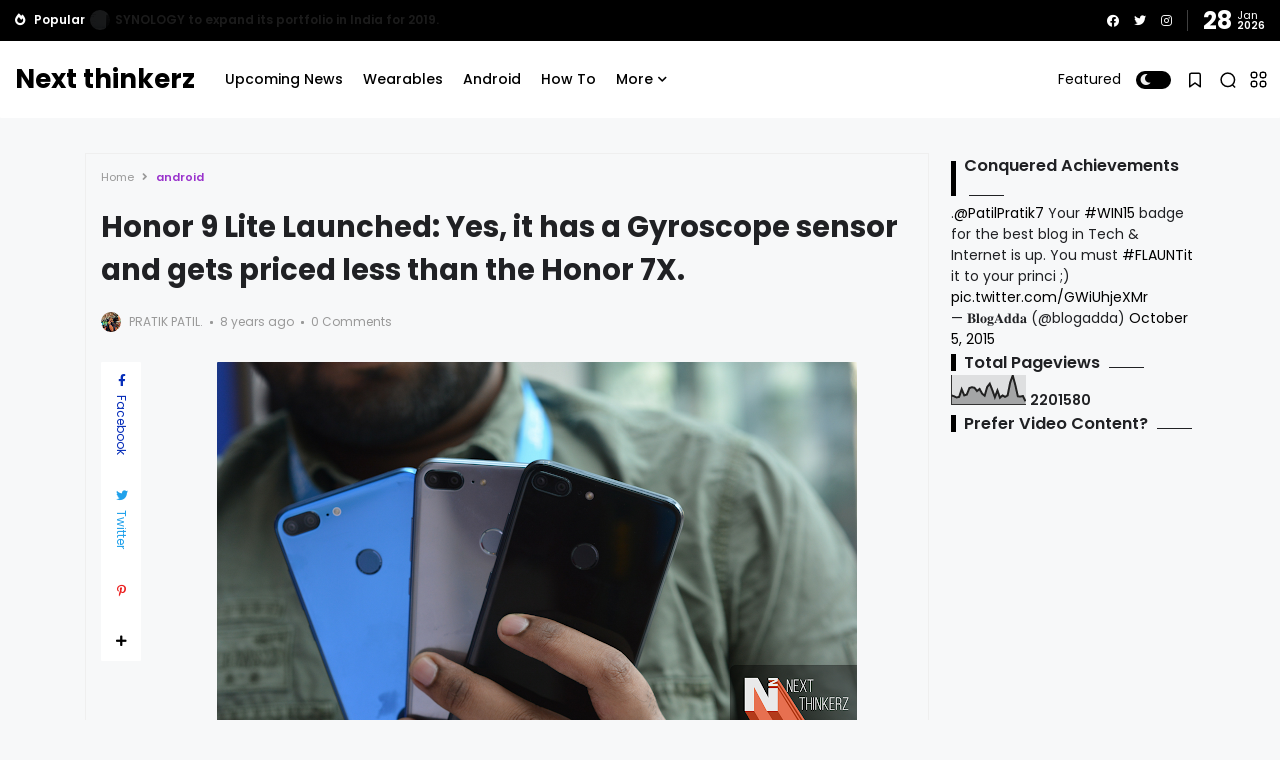

--- FILE ---
content_type: text/html; charset=UTF-8
request_url: https://www.nextthinkerz.com/2018/01/honor-9-lite-launched-comes-with-gyroscope-priced-less-than-honor-7x.html
body_size: 46277
content:
<!DOCTYPE html>
<html class='ltr' dir='ltr' lang='en' xmlns='http://www.w3.org/1999/xhtml' xmlns:b='http://www.google.com/2005/gml/b' xmlns:data='http://www.google.com/2005/gml/data' xmlns:expr='http://www.google.com/2005/gml/expr'>
<head>
<meta content='text/html; charset=UTF-8' http-equiv='Content-Type'/>
<meta content='width=device-width, initial-scale=1, minimum-scale=1, maximum-scale=1, user-scalable=yes' name='viewport'/>
<title>Honor 9 Lite Launched: Yes, it has a Gyroscope sensor and gets priced less than the Honor 7X. </title>
<link href='//fonts.gstatic.com' rel='dns-prefetch'/>
<link href='//dnjs.cloudflare.com' rel='dns-prefetch'/>
<link href='//1.bp.blogspot.com' rel='dns-prefetch'/>
<link href='//2.bp.blogspot.com' rel='dns-prefetch'/>
<link href='//3.bp.blogspot.com' rel='dns-prefetch'/>
<link href='//4.bp.blogspot.com' rel='dns-prefetch'/>
<link href='//www.blogger.com' rel='dns-prefetch'/>
<meta content='blogger' name='generator'/>
<link href='https://www.nextthinkerz.com/favicon.ico' rel='icon' type='image/x-icon'/>
<link href='https://www.nextthinkerz.com/2018/01/honor-9-lite-launched-comes-with-gyroscope-priced-less-than-honor-7x.html' rel='canonical'/>
<meta content='This week, Huawei Honor announced their latest smartphone in the mid-range smartphone segment, the Honor 9 Lite. This device marks their 3rd following announcement in the past couple of weeks, devouring and hitting the right spot in the mobile industry. The launch of the honor 9 lite confirmed us that the users are about to get astonished, &amp; no that&#39;s not intended due to the likes of Xiaomi who has been ruling the mid-range space quite consistently. The fact that Honor thought of releasing a new device after the recent launch of their new Honor 7X, Users, might have a tough time choosing between the honor 9 lite and the honor 7x. Whereas many would even think to why the Honor 9 Lite was priced so competitively and that too less than the honor 7x? Well, that contradiction is quite hard to answer as of now since I&#39;ve spent limited time with the device. However, i&#39;ll try my best to provide a quantitative judgement on that topic. Honor 9 Lite Launched: Yes, it has a Gyroscope sensor and gets priced less than the Honor 7X.' name='description'/>
<link href='https://blogger.googleusercontent.com/img/b/R29vZ2xl/AVvXsEjT2Y_rsjr3D4QnTTL-dbXeHZCbrHGiqY39F26EFHa1AKxTNv7rcpXufEhkNeOuyFWFi-P-zZdYR5E6kM_lXRQqP8-PtV3oEvjcrDJN8GNlQmVmq5-UTZanC7BIq3MFz2q2xqIvN3Y7upUJ/w1600/Honor+9+Lite+Launched+Yes+it+has+a+Gyroscope+sensor+and+gets+priced+less+than+the+Honor+7X..png' rel='image_src'/>
<!-- Metadata for Open Graph protocol. See http://ogp.me/. -->
<meta content='en' property='og:locale'/>
<meta content='article' property='og:type'/>
<meta content='Honor 9 Lite Launched: Yes, it has a Gyroscope sensor and gets priced less than the Honor 7X. ' property='og:title'/>
<meta content='https://www.nextthinkerz.com/2018/01/honor-9-lite-launched-comes-with-gyroscope-priced-less-than-honor-7x.html' property='og:url'/>
<meta content='This week, Huawei Honor announced their latest smartphone in the mid-range smartphone segment, the Honor 9 Lite. This device marks their 3rd following announcement in the past couple of weeks, devouring and hitting the right spot in the mobile industry. The launch of the honor 9 lite confirmed us that the users are about to get astonished, &amp; no that&#39;s not intended due to the likes of Xiaomi who has been ruling the mid-range space quite consistently. The fact that Honor thought of releasing a new device after the recent launch of their new Honor 7X, Users, might have a tough time choosing between the honor 9 lite and the honor 7x. Whereas many would even think to why the Honor 9 Lite was priced so competitively and that too less than the honor 7x? Well, that contradiction is quite hard to answer as of now since I&#39;ve spent limited time with the device. However, i&#39;ll try my best to provide a quantitative judgement on that topic. Honor 9 Lite Launched: Yes, it has a Gyroscope sensor and gets priced less than the Honor 7X.' property='og:description'/>
<meta content='Next thinkerz' property='og:site_name'/>
<meta content='https://blogger.googleusercontent.com/img/b/R29vZ2xl/AVvXsEjT2Y_rsjr3D4QnTTL-dbXeHZCbrHGiqY39F26EFHa1AKxTNv7rcpXufEhkNeOuyFWFi-P-zZdYR5E6kM_lXRQqP8-PtV3oEvjcrDJN8GNlQmVmq5-UTZanC7BIq3MFz2q2xqIvN3Y7upUJ/w1600/Honor+9+Lite+Launched+Yes+it+has+a+Gyroscope+sensor+and+gets+priced+less+than+the+Honor+7X..png' property='og:image'/>
<meta content='https://blogger.googleusercontent.com/img/b/R29vZ2xl/AVvXsEjT2Y_rsjr3D4QnTTL-dbXeHZCbrHGiqY39F26EFHa1AKxTNv7rcpXufEhkNeOuyFWFi-P-zZdYR5E6kM_lXRQqP8-PtV3oEvjcrDJN8GNlQmVmq5-UTZanC7BIq3MFz2q2xqIvN3Y7upUJ/w1600/Honor+9+Lite+Launched+Yes+it+has+a+Gyroscope+sensor+and+gets+priced+less+than+the+Honor+7X..png' name='twitter:image'/>
<meta content='summary_large_image' name='twitter:card'/>
<meta content='Honor 9 Lite Launched: Yes, it has a Gyroscope sensor and gets priced less than the Honor 7X. ' name='twitter:title'/>
<meta content='https://www.nextthinkerz.com/2018/01/honor-9-lite-launched-comes-with-gyroscope-priced-less-than-honor-7x.html' name='twitter:domain'/>
<meta content='This week, Huawei Honor announced their latest smartphone in the mid-range smartphone segment, the Honor 9 Lite. This device marks their 3rd following announcement in the past couple of weeks, devouring and hitting the right spot in the mobile industry. The launch of the honor 9 lite confirmed us that the users are about to get astonished, &amp; no that&#39;s not intended due to the likes of Xiaomi who has been ruling the mid-range space quite consistently. The fact that Honor thought of releasing a new device after the recent launch of their new Honor 7X, Users, might have a tough time choosing between the honor 9 lite and the honor 7x. Whereas many would even think to why the Honor 9 Lite was priced so competitively and that too less than the honor 7x? Well, that contradiction is quite hard to answer as of now since I&#39;ve spent limited time with the device. However, i&#39;ll try my best to provide a quantitative judgement on that topic. Honor 9 Lite Launched: Yes, it has a Gyroscope sensor and gets priced less than the Honor 7X.' name='twitter:description'/>
<link rel="alternate" type="application/atom+xml" title="Next thinkerz - Atom" href="https://www.nextthinkerz.com/feeds/posts/default" />
<link rel="alternate" type="application/rss+xml" title="Next thinkerz - RSS" href="https://www.nextthinkerz.com/feeds/posts/default?alt=rss" />
<link rel="service.post" type="application/atom+xml" title="Next thinkerz - Atom" href="https://www.blogger.com/feeds/896478238679683562/posts/default" />

<link rel="alternate" type="application/atom+xml" title="Next thinkerz - Atom" href="https://www.nextthinkerz.com/feeds/3961847577741336916/comments/default" />
<!-- Font Awesome Free -->
<link href='https://use.fontawesome.com/releases/v5.15.4/css/all.css' rel='stylesheet'/>
<!-- Google Font -->
<link as='style' href='https://fonts.googleapis.com/css2?family=Poppins:wght@400;500;600;700&display=swap' rel='stylesheet'/>
<!-- Theme CSS Style -->
<style id='page-skin-1' type='text/css'><!--
/*!***************************************************************
* Theme Name          : Gello
* Theme Version       : 1.0.0
* Theme Designer      : IW Studio
* Theme Description   : Magazine & News Blogger Theme
****************************************************************/
/*-- Theme Properties --*/
:root{
--body-font:normal normal 14px Poppins;
--body-bg:#f7f8f9 none repeat fixed top center;
--body-bgc:#f7f8f9;
--hLogo-size:80px;
--main-color:#9932cc;
--child-color:#d88df7;
--text-color:#202124;
--link-color:#000000;
--ticker-bg:#000000;
--ticker-c:#ffffff;
--widget-bg:#ffffff;
--mega-bg:#ffffff;
--links-bg:#f5f8fa;
--quotes-bg:#ffffff;
--quotes-c:#202124;
--check-bg:#4ab33c;
--info-bg:#1528a4;
--exclamation-bg:#dd9d16;
--error-bg:#ef0c0c;
--border-radius:1px;
--border-c:#efefef;
--transition: all .3s;
--transition-2: all .4s ease;
--transform: translateX(-4%);
}
html.dark{
--body-bg:#242d4a none repeat fixed top left;
--body-bgc:#242d4a;
--main-color:#136594;
--child-color:#6010a9;
--text-color:#e7e7e7;
--link-color:#e7e7e7;
--widget-bg:#1d2239;
--mega-bg:#1d2239;
--links-bg:#252f59;
--border-c:#1d2545;
--quotes-bg:#1d2239;
--quotes-c:#e7e7e7;
}
html.rtl{
--body-font: normal normal 15px 'Tajawal',sans-serif;
--transform: translateX(4%);
}
/*!**********************************
* Reset
*************************************/
html {
position: relative;
-webkit-text-size-adjust: 100%;
}
a,
abbr,
acronym,
address,
applet,
b,
big,
blockquote,
body,
caption,
center,
cite,
code,
dd,
del,
dfn,
div,
dl,
dt,
em,
fieldset,
font,
form,
h1,
h2,
h3,
h4,
h5,
h6,
html,
i,
iframe,
img,
ins,
kbd,
label,
legend,
li,
object,
p,
pre,
q,
s,
samp,
small,
span,
strike,
strong,
sub,
sup,
table,
tbody,
td,
tfoot,
th,
thead,
tr,
tt,
u,
ul,
var {
padding: 0;
margin: 0;
border: 0;
outline: 0;
vertical-align: baseline;
background: 0;
text-decoration: none;
}
iframe {
border-radius: var(--border-radius);
max-width: 100%;
}
ol,
ul {
padding: 0;
list-style: none;
margin: 0;
}
u {
text-decoration: underline;
}
strike {
text-decoration: line-through;
}
pre {
white-space: pre-wrap;
}
.clear,
.clearfix {
clear: both;
}
a[style*="1em"] {
margin: 0 !important;
}
/*!**********************************
* General
***********************************/
.quickedit,
.cookie-choices-info,
a[href="[bookmarks]"],
a[href="[contactus]"] {
display:none;
visibility:hidden;
opacity:0
}
h1,
h2,
h3,
h4,
h5,
h6 {
word-wrap: break-word;
font-weight: 600;
}
.postBody {
line-height: 1.8;
}
.postBody h1,
.postBody h2,
.postBody h3 {
margin-top: 1em;
margin-bottom: 1em;
color: var(--link-color);
}
.postBody ul {
list-style: disc;
}
.postBody ol {
list-style: decimal;
}
.postBody ul,
.postBody ol {
margin: 0 0 0 1.2em;
}
.rtl .postBody ul,
.rtl .postBody ol {
margin: 0 1.2em 0 0;
}
.postBody p {
margin-top: 1em;
margin-bottom: 1em;
}
li > ul,
li > ol {
margin: 0;
}
b,
strong {
font-weight: 600;
}
dfn,
cite,
em,
i {
font-style: normale;
}
abbr,
acronym {
cursor: help;
}
mark,
ins {
text-decoration: none;
}
img {
height: auto;
max-width: 100%;
border-radius: var(--border-radius);
}
button,
input,
select,
textarea {
vertical-align:baseline;
*vertical-align:middle;
border: 0;
background: 0;
}
button,
html input[type="button"],
input[type="reset"],
input[type="submit"]{
border:0;
outline:none;
cursor:pointer;
padding:0;
-webkit-appearance:button
}
input[type="checkbox"],
input[type="radio"]{
box-sizing:border-box;
padding:0
}
input[type="search"]{
-webkit-appearance:textfield;
-webkit-box-sizing:content-box;
-moz-box-sizing:content-box;
box-sizing:content-box
}
input[type="search"]::-webkit-search-decoration{
-webkit-appearance:none
}
button::-moz-focus-inner,
input::-moz-focus-inner{
border:0;
padding:0
}
input[type="text"],
input[type="email"],
input[type="password"],
input[type="search"],
input[type="url"]{
border:0;
font-size:inherit;
padding:0;
}
input[type="text"]:focus,
input[type="email"]:focus,
input[type="password"]:focus,
input[type="search"]:focus,
input[type="url"]:focus,
textarea:focus{
outline:none;
}
a {
color: var(--link-color);
text-decoration: none;
}
a:active,
a:focus,
a:hover {
color: var(--main-color);
}
.dark a:active,
.dark a:focus,
.dark a:hover {
color: #fff;
}
*,
:after,
:before {
-webkit-box-sizing: border-box;
-moz-box-sizing: border-box;
box-sizing: border-box;
}
.fa,
.fas {
font-weight: 900;
}
.fa,
.far,
.fas {
font-family: "Font Awesome 5 Free";
}
.faStyle a:before,
.fab{
font-family:"Font Awesome 5 Brands";
}
body {
position: relative;
background: var(--body-bg);
color: var(--text-color);
font: var(--body-font);
}
body.offScroll {
overflow: hidden;
height: 100%;
}
.no-items.section,
.settings.wrapper,
.postaAds.wrapper {
opacity:0;
visibility: hidden;
display: none;
}
.ads {
text-align: center;
}
/*====== Widgets Heading ======*/
.widget-heading {
position: relative;
display: flex;
align-items: center;
justify-content: space-between;
}
.widget-heading h3 {
position: relative;
}
.widget-heading > *:not(:last-child) {
margin: 0 15px 0 0;
}
.rtl .widget-heading > *:not(:last-child) {
margin: 0 0 0 15px;
}
.viewAll,
.clearAll {
margin-inline-start: auto;
font-size: 10px;
color: #999;
}
/*====== Multiple Post ======*/
.gridLayout .posts {
display: -ms-grid;
display: grid;
grid-gap: 20px;
-ms-grid-gap: 20px;
}
.post {
position: relative;
}
.postImage {
position: relative;
overflow: hidden;
}
.comment .hasImage,
.category .hasImage,
.post .hasImage,
.category .noImage,
.post .noImage {
display: block;
width: 100%;
height: 100%;
background-size: cover;
background-position: center;
background-repeat: no-repeat;
}
.post .hasImage {
width: 105%;
}
.postCat {
font-size: 11px;
font-weight: 600;
}
.postCat a {
color: var(--main-color);
}
.postSnippet {
color: #676767;
font-size: 12px;
margin-bottom: 15px;
}
.dark .postSnippet {
color: #cdcdcd;
}
.postMeta {
display: flex;
align-items: center;
font-size: 12px;
color: #999;
flex-wrap: wrap;
}
.postMeta > span {
display: flex;
align-items: center;
}
.postMeta > span:not(:last-child) {
margin: 0 5px 0 0;
}
.rtl .postMeta > span:not(:last-child) {
margin: 0 0 0 5px;
}
.postAuthor {
text-transform: uppercase;
}
.postMeta > span:not(:last-child):after {
content: '';
width: 3px;
height: 3px;
background-color: #999;
border-radius: 100px;
margin: 0 2px 0 7px;
}
.rtl .postMeta > span:not(:last-child):after {
margin: 0 7px 0 2px;
}
.postMeta > span.postCat:after {
display:none;
}
/*====== Image Hove Effect ======*/
.postImage .hasImage.lazy {
transition: var(--transition-2);
-webkit-transition: var(--transition-2);
}
.postImage:hover .hasImage.lazy {
-webkit-transform: var(--transform);
transform: var(--transform);
}
/*====== Video Icon ======*/
.slider-2 .post:not(.item-2) [data-icon="video"]:after,
.FeaturedPost [data-icon="video"]:after {
top: 25px;
left: 25px;
right: auto;
transform: none;
}
.rtl .slider-2 .post:not(.item-2) [data-icon="video"]:after,
.rtl .FeaturedPost [data-icon="video"]:after {
right: 25px;
left: auto;
}
.sided-4 [data-icon="video"]:after {
top: 8px;
right: 8px;
left: auto;
transform: none;
width: 20px;
height: 20px;
border-radius: 1px;
}
.rtl .sided-4 [data-icon="video"]:after {
left: 8px;
right: auto;
}
.FeaturedPost [data-icon="video"]:after {
right: 65px;
left: auto;
}
.rtl .FeaturedPost [data-icon="video"]:after {
left: 65px;
right: auto;
}
[data-icon="video"]:after {
content: "";
position: absolute;
width: 30px;
height: 30px;
background-color: rgb(255 255 255);
background-image: url("data:image/svg+xml,%3Csvg xmlns='http://www.w3.org/2000/svg' aria-hidden='true' role='img' width='1em' height='1em' preserveAspectRatio='xMidYMid meet' viewBox='0 0 24 24'%3E%3Cpath fill='%23000' d='M18 7c0-1.103-.897-2-2-2H4c-1.103 0-2 .897-2 2v10c0 1.103.897 2 2 2h12c1.103 0 2-.897 2-2v-3.333L22 17V7l-4 3.333V7z'/%3E%3C/svg%3E%0A");
top: 50%;
right: 50%;
background-repeat: no-repeat;
background-position: center;
transform: translate(50%,-50%);
border-radius: 10px;
transition: var(--transition);
}
.post:hover [data-icon="video"]:after {
opacity: 0;
}
/*====== Mega Tabs ======*/
.tabsLoading.loader-1 {
position: absolute;
width: 100%;
height: 100%;
top: 0;
background-image: linear-gradient(to top left, var(--widget-bg) -30%,#0000 310%);
}
.tabContent {
position: relative;
}
/*====== Post Save Button ======*/
.postSave {
position: absolute;
display: flex;
top: calc(50% - 15px);
left: calc(50% - 15px);
width: 30px;
height: 30px;
background-color: rgba(255,255,255);
align-items: center;
justify-content: center;
border-radius: 10px;
opacity: 0;
transition: var(--transition);
}
.post:hover > .postImage .postSave {
opacity: 1;
}
.postSave.filled {
opacity: 1;
}
.postSave.filled svg {
fill: #000;
}
/*====== Post Rank ======*/
.postRank {
position: absolute;
bottom: 0;
right: 0;
padding: 0 40px 0 5px;
background-color: var(--child-color);
color: #fff;
font-weight: 500;
font-size: 11px;
}
.rtl .postRank {
right: auto;
left: 0;
padding: 0 5px 0 40px;
}
/*====== Bookmark Page ======*/
.bookMarks-wrapper .posts {
display: -ms-grid;
display: grid;
grid-gap: 20px;
-ms-grid-gap: 20px;
}
.noSecSide .bookMarks-wrapper .posts,
.noSide .bookMarks-wrapper .posts {
grid-template-columns: 1fr 1fr;
}
.bookMarks-wrapper .post {
display: flex;
}
.bookMarks-wrapper .postTitle {
font-size: 15px;
margin-top: 15px;
margin-bottom: 15px;
}
.bookMarks-wrapper .postImage {
width: 150px;
height: 135px;
flex: 0 0 150px;
margin: 0 15px 0 0;
border-radius: var(--border-radius);
}
.rtl .bookMarks-wrapper .postImage {
margin: 0 0 0 15px;
}
.bookMarks-wrapper .postImage span {
display: block;
width: 105%;
height: 100%;
background-size: cover;
background-position: center;
background-repeat: no-repeat;
}
.bookMarks-wrapper .postImage span {
transition: var(--transition-2);
-webkit-transition: var(--transition-2);
}
.bookMarks-wrapper .postImage:hover span {
-webkit-transform: var(--transform);
transform: var(--transform);
}
/*!**********************************
* ShortCode
***********************************/
/*====== Drop Caps ======*/
.postBody a[href="#dropcap"] {
font-size: 73px;
font-weight: 500;
line-height: 62px;
float: left;
display: inline-block;
margin: 0 10px 0 0;
pointer-events: none;
cursor: default;
}
.rtl .postBody a[href="#dropcap"] {
float: right;
margin: 0 0 0 10px;
}
/*====== Links ======*/
.postBody.content a:not([class],[style],[imageanchor],[href="#dropcap"],.title) {
background-image: linear-gradient(to top left, var(--main-color) -2500%,#0000 300%);
}
.postBody.content a:not([class],[style],[imageanchor],[href="#dropcap"],.title) {
-webkit-transition: .4s;
transition: .4s;
background-position: 0 100%;
background-repeat: repeat-x;
font-weight: 600;
background-size: 4px 3px;
text-decoration: none;
-webkit-transition: background-size .2s;
transition: all .5s;
}
.postBody.content a:not([class],[style],[imageanchor],[href="#dropcap"],.title):hover {
background-size: 4px 50px;
}
/*====== Buttons ======*/
.postBody a.faStyle {
color: var(--main-color);
background-image: linear-gradient(to top left, var(--main-color) -2500%,#0000 300%);
padding: 10px 20px;
display: inline-block;
border-radius: 1px;
margin-bottom: 6px;
}
.postBody a.faStyle:not(.noTxt) i {
margin: 0 10px 0 0;
}
.rtl .postBody a.faStyle:not(.noTxt) i {
margin: 0 0 0 10px;
}
/*====== Block Quote ======*/
.postBody blockquote {
border-top: 1px solid var(--border-c);
border-bottom: 1px solid var(--border-c);
border-radius: 1px;
padding: 30px 30px 30px 70px;
position: relative;
display: block;
}
.postBody blockquote:not(.faStyle):before {
content: "\f10e";
font-family: 'Font Awesome 5 Free';
font-weight: 600;
position: absolute;
left: 30px;
}
/*====== Alert Msgs ======*/
.postBody blockquote.faStyle {
background-color: var(--main-color);
color: #fff;
padding: 15px;
display: inline-block;
border-radius: 1px;
margin: 5px 0;
}
.postBody blockquote.check {
background-color: #0000;
background-image: linear-gradient(to top left, var(--check-bg) -2500%,#0000 300%);
color: var(--check-bg);
}
.postBody blockquote.info {
background-color: #0000;
background-image: linear-gradient(to top left, var(--info-bg) -2500%,#0000 300%);
color: var(--info-bg);
}
.postBody blockquote.exclamation {
background-color: #0000;
background-image: linear-gradient(to top left, var(--exclamation-bg) -2500%,#0000 300%);
color: var(--exclamation-bg);
}
.postBody blockquote.times {
background-color: #0000;
background-image: linear-gradient(to top left, var(--error-bg) -2500%,#0000 300%);
color: var(--error-bg);
}
.postBody blockquote.faStyle i {
width: 23px;
height: 23px;
display: inline-flex;
align-items: center;
justify-content: center;
font-size: 12px;
}
.postBody blockquote.faStyle:not(.noTxt) i {
margin: 0 10px 0 0;
}
.rtl .postBody blockquote.faStyle:not(.noTxt) i {
margin: 0 0 0 10px;
}
/*====== Post Rank ======*/
a[href="#isScore"] {
display: none;
}
.post-rank-wrapper {
display: grid;
grid-template-columns: auto 1fr;
background-image: linear-gradient(to top left, var(--main-color) -2500%,#0000 300%);
margin: 5px 0;
}
.post-rank-item {
padding: 15px;
}
.post-rank-item:last-child {
grid-row: 1/ span 2;
grid-column: 1;
background-color: var(--main-color);
display: flex;
color: #fff;
justify-content: center;
}
.post-rank-label {
display: flex;
justify-content: space-between;
}
.post-rank-item:last-child .post-rank-label {
flex-direction: column;
}
.post-rank-item:last-child .post-rank-label strong {
font-size: 30px;
}
.post-rank-item:last-child .post-rank-progress {
display: none;
}
.post-rank-progress {
display: flex;
background-image: linear-gradient(to top left, var(--main-color) -2500%,#0000 300%);
border-radius: var(--border-radius);
}
.post-rank-progress-bar {
background-color: var(--main-color);
height: 5px;
transition: width 400ms ease;
border-radius: var(--border-radius);
width: 0;
}
/*!**********************************
* Header
*************************************/
.header.wrapper {
position: relative;
width: 100%;
z-index: 1;
transition: var(--transition);
}
.header.fixed {
position: fixed;
max-width: 100%;
top: 0;
padding: 0;
}
.header.fixed .mainBar {
margin: 0;
}
.header.fixed .mainBar .rowThree {
opacity: 0;
visibility: hidden;
}
/*====== mainBar ======*/
.mainBar {
width: 100%;
position: relative;
}
.mainBar .rowOne {
width: 100%;
position: relative;
}
.mainBar .rowTwo {
position: relative;
justify-content: space-between;
padding: 0 15px;
background-color: var(--widget-bg);
border-radius: 1px;
}
.dark .mainBar .rowTwo {
background-image: linear-gradient(90deg, var(--main-color) 0, var(--child-color) 100%);
}
.mainBar .rowTwo,
.mainBar .rowTwo .colOne {
display: flex;
align-items: center;
width: 100%;
}
.mainBar .rowTwo .colOne > div:not(:last-child) {
margin: 0 30px 0 0;
}
.rtl .mainBar .rowTwo .colOne > div:not(:last-child) {
margin: 0 0 0 30px;
}
.mainBar .rowTwo.noMenu {
padding: 15px;
}
.mainBar .rowTwo .colTwo ul {
display: flex;
align-items: center;
}
.mainBar .rowTwo .colTwo ul li:not(:last-child) {
margin: 0 15px 0 0;
}
.rtl .mainBar .rowTwo .colTwo ul li:not(:last-child) {
margin: 0 0 0 15px;
}
.mainBar .rowTwo .colTwo ul li:not([class]) {
display: none;
}
/*------ ticker ------*/
.mainBar .rowThree {
display: flex;
justify-content: space-between;
background-color: var(--ticker-bg);
color: var(--ticker-c);
padding: 0 15px;
}
.mainBar .rowThree a {
color: var(--ticker-c);
}
.mainBar .rowThree .colOne {
display: flex;
align-items: center;
padding: 10px 0;
}
.mainBar .rowThree .colOne.no-items {
display: none;
}
.mainBar .rowThree .colOne a {
font-size: 12px
}
.mainBar .rowThree .colTwo {
padding: 10px 0;
}
.mainBar .rowThree ul {
display: flex;
flex-wrap: wrap;
align-items: center;
}
.mainBar .rowThree .showBar {
display: none;
}
.mainBar .rowThree li:not(:last-child) {
margin: 0 15px 0 0;
}
.rtl .mainBar .rowThree li:not(:last-child) {
margin: 0 0 0 15px;
}
.mainBar .rowThree .PopularPosts {
display: flex;
align-items: center;
}
.mainBar .rowThree .title {
font-size: 12px;
margin: 0 5px 0 0;
}
.mainBar .rowThree .title:before {
content: "\f7e4";
font-family: 'font awesome 5 free';
margin: 0 5px 0 0;
font-weight: 600;
}
.rtl .mainBar .rowThree .title,
.rtl .mainBar .rowThree .title:before {
margin: 0 0 0 5px;
}
.mainBar .rowThree .itemWrap:not(.item-0) {
display: none;
}
.mainBar .rowThree .post {
display: flex;
align-items: center;
flex-wrap: wrap;
}
.mainBar .rowThree .post > *:not(:last-child) {
margin: 0 5px 0 0;
}
.rtl .mainBar .rowThree .post > *:not(:last-child) {
margin: 0 0 0 5px;
}
.mainBar .rowThree .postTitle {
font-size: 12px;
}
.mainBar .rowThree .postImage {
width: 20px;
height: 20px;
flex: 0 0 20px;
border-radius: 100px;
}
.mainBar .rowThree .postImage [data-icon="video"]:after {
opacity: 0;
visibility: hidden;
}
/*------ curDate ------*/
.curDate {
display: flex;
align-items: center;
line-height: 1;
}
.curDate .curDay {
font-size: 24px;
font-weight: 700;
margin: 0 5px 0 0;
line-height: .8;
}
.rtl .curDate .curDay {
margin: 0 0 0 5px;
}
.curDate .curMonthYear {
display: flex;
flex-direction: column;
font-weight: 400;
font-size: 11px;
}
.curDate .curMonthYear strong {
font-size: 10px;
}
.curDate:not(:first-child) {
border-left: 1px solid #ffffff40;
padding: 0 0 0 15px;
}
.rtl .curDate:not(:first-child) {
border-right: 1px solid #ffffff40;
border-left: 0;
padding: 0 15px 0 0;
}
.curDate:first-child:not(:last-child) {
border-right: 1px solid #ffffff40;
padding: 0 15px 0 0;
}
.rtl .curDate:first-child:not(:last-child) {
border-left: 1px solid #ffffff40;
border-right: 0;
padding: 0 0 0 15px;
}
.curDate:not(:first-child,:last-child) {
border-right: 1px solid #ffffff40;
padding: 0 15px 0 15px;
}
.rtl .curDate:not(:first-child,:last-child) {
border-right: 1px solid #ffffff40;
padding: 0 15px 0 15px;
}
/*------ slidePanel ------*/
.panelOpen a {
display: grid;
grid-template-columns: 1fr 1fr;
grid-gap: 5px;
}
.panelOpen i {
border: 0px solid currentColor;
box-shadow: 0px 0px 0px 1.4px currentColor;
width: 4px;
height: 4px;
display: block;
border-radius: 1px;
}
.slidePanel {
position: fixed;
top: 0;
left: 0;
height: 100%;
width: 100%;
visibility: hidden;
z-index: 2;
}
.slidePanel.visible {
visibility: visible;
}
.slidePanel:after {
position: absolute;
content: "";
background-color: var(--links-bg);
opacity: .99;
top: 0;
bottom: 0;
left: 0;
width: 100%;
height: 100%;
cursor: pointer;
}
.panelInner {
position: fixed;
max-width: 300px;
width: 100%;
height: 100%;
top: 0;
background-color: var(--widget-bg);
z-index: 1;
transform: translate3d(-100%, 0, 0);
transition: var(--transition);
}
.rtl .panelInner {
transform: translate3d(100%, 0, 0);
}
.slidePanel.visible .panelInner {
transform: translate3d(0, 0, 0);
}
.panelHeader {
display: flex;
justify-content: space-between;
align-items: center;
height: 65px;
padding: 10px 15px;
}
.panelHeader img {
display: block;
width: 100%;
max-width: 70px;
}
.panelContent {
padding: 15px;
overflow: auto;
height: calc(100% - 65px);
}
.panelContent::-webkit-scrollbar {
width: 12px;
}
.panelContent::-webkit-scrollbar-track {
background-color: var(--widget-bg);
}
.panelContent::-webkit-scrollbar-thumb {
background-color: var(--main-color);
border: 4px solid var(--widget-bg);
border-radius: 1px;
}
.panelContent .widget {
border-radius: 1px;
margin-bottom: 25px;
display: grid;
grid-row-gap: 20px;
}
.panelContent #menu-2 > li > ul {
padding: 0 0 0 5px;
}
.rtl .panelContent #menu-2 > li > ul {
padding: 0 5px 0 0;
}
.panelContent #menu-2 > li > a {
font-weight: 500;
}
.panelContent #menu-2 li a {
padding: 5px 0;
display: inline-block;
}
.panelContent #menu-2 .hasMenu > a {
display: flex;
align-items: center;
justify-content: space-between;
}
.panelContent #menu-2 .hasMenu > a:after {
content: "\f054";
font-size: 9px;
font-weight: 600;
font-family: 'Font Awesome 5 Free';
}
.rtl .panelContent #menu-2 .hasMenu > a:after {
content: "\f053";
}
.panelContent #menu-2 .hasMenu.down > a:after {
content: "\f078";
}
.panelContent #menu-2 .subItem {
display: none;
}
.panelContent #menu-2 .hasMenu.down .subItem {
display: block;
}
.panelContent #menu-2 .subMenu li {
margin-top: 10px;
}
/*------ mainBar Logo ------*/
.mainBar .headerLogo img {
width: var(--hLogo-size);
flex: 0 0 var(--hLogo-size);
display: flex;
border-radius: 0;
}
.mainBar .headerTitle .title {
font-size: 26px;
font-weight: 900;
}
/*------ mainBar Menu ------*/
.mainMenu #menu-1 {
display: flex;
align-items: center;
flex-wrap: wrap;
}
.mainMenu #menu-1 > li:not(:last-child) {
margin: 0 20px 0 0;
}
.rtl .mainMenu #menu-1 > li:not(:last-child) {
margin: 0 0 0 20px;
}
.mainMenu #menu-1 ul li {
position: relative;
}
.mainMenu #menu-1 .subItem {
display: none;
}
.mainMenu #menu-1 > li >  a {
position: relative;
font-weight: 500;
padding: 28px 0;
display: flex;
align-items: center;
}
.mainMenu #menu-1 > li > a:before {
position: absolute;
content: "";
height: 3px;
background-color: var(--main-color);
right: 1px;
margin: 0 auto;
bottom: 0;
width: calc(100% - 1px);
transition: var(--transition-2);
transform: scaleX(0);
transform-origin: top center;
}
.dark .mainMenu #menu-1 > li > a:before {
background-color: var(--link-color);
}
.mainMenu #menu-1 > li:hover > a:before {
transform: scaleX(1);
}
.mainMenu #menu-1 > li >  a:after {
margin: 0 0 0 5px;
}
.rtl .mainMenu #menu-1 > li >  a:after {
margin: 0 5px 0 0;
}
.mainMenu #menu-1 > li > ul {
position: absolute;
visibility: hidden;
opacity: 0;
background-color: var(--mega-bg);
transform: translateY(-10px);
transition: var(--transition);
pointer-events: none;
}
.mainMenu #menu-1 > li:hover > ul {
visibility: visible;
opacity: 1;
z-index: 1;
transform: translateY(0);
pointer-events: auto;
}
/*------ Sub Menu ------*/
.mainMenu .hasMenu > a:after {
content: "\f078";
font-weight: 600;
font-size: 10px;
font-family: "Font Awesome 5 Free";
}
.mainMenu .subMenu {
width: 150px;
border-radius: 1px;
}
.mainMenu #menu-1 .subMenu .subItem {
display: block;
}
.mainMenu .subMenu .subItem:not(:last-child) {
border-bottom: 1px solid #7878780d;
}
.mainMenu .subMenu .subItem a {
padding: 10px;
display: flex;
}
/*------ Chunked Menu ------*/
.mainMenu .subMenu.chunked {
display: grid;
grid-template-columns: auto auto auto auto auto auto;
width: auto;
grid-gap: 50px;
padding: 15px;
left: 0;
right: 0;
border-top: 1px solid var(--border-c);
}
.mainMenu .subMenu.chunked .subItem {
border: 0;
}
.mainMenu .subMenu.chunked .subItem:first-child a {
font-weight: 600;
font-size: 16px;
}
/*------ Mega Menu ------*/
.mainMenu .hasMega > a:after {
content: "\f078";
font-weight: 600;
font-size: 10px;
font-family: "Font Awesome 5 Free";
}
.mainMenu .megaMenu {
display: flex;
width: 100%;
left: 0;
right: 0;
overflow: hidden;
border-radius: 1px;
border-top: 1px solid var(--border-c);
}
.mainMenu .megaMenu .tabsSelect {
width: 223px;
flex: 0 0 223px;
display: flex;
flex-direction: column;
padding: 15px;
background-image: linear-gradient(to top left, var(--main-color) -2500%,#0000 300%);
}
.mainMenu .megaMenu .tabsSelect li:not(:last-child) {
margin-bottom: 15px;
}
.mainMenu .megaMenu .tabsSelect li {
font-weight: 500;
display: flex;
align-items: center;
justify-content: space-between;
}
.mainMenu .megaMenu .tabsSelect .active:after {
content: "\f105";
font-family: 'Font Awesome 5 Free';
font-weight: 600;
color: var(--main-color);
}
.rtl .mainMenu .megaMenu .tabsSelect .active:after {
content: "\f104";
}
.mainMenu .megaMenu .tabsSelect .active a {
color: var(--main-color);
}
.megaMenu .tabContent:not(.active) {
display: none;
}
.mainMenu .posts {
display: grid;
grid-template-columns: 1fr 1fr 1fr 1fr;
grid-gap: 20px;
padding: 20px;
}
.mainMenu .megaMenu .tabsContainer {
width: 100%;
}
.mainMenu .megaMenu .tabsContainer .posts {
grid-template-columns: 1fr 1fr 1fr;
}
.mainMenu .posts::-webkit-scrollbar {
height: 12px;
}
.mainMenu .posts::-webkit-scrollbar-track {
background-color: var(--border-c);
}
.mainMenu .posts::-webkit-scrollbar-thumb {
background-color: var(--main-color);
border: 4px solid var(--border-c);
border-radius: 1px;
}
.mainMenu .post {
display: flex;
}
.mainMenu .postImage {
width: 105px;
height: 90px;
margin: 0 15px 0 0;
flex: 0 0 105px;
border-radius: var(--border-radius);
}
.rtl .mainMenu .postImage {
margin: 0 0 0 15px;
}
.mainMenu .postTitle {
font-size: 13px;
margin-bottom: 10px;
}
.mainMenu .postCat,
.mainMenu .postAuthor {
display: none;
}
/*------ Popup Search ------*/
.searchOpen a {
display: grid;
}
.popSearch {
position: fixed;
top: 0;
left: 0;
right: 0;
bottom: 0;
background-color: var(--widget-bg);
opacity: .99;
z-index: 2;
width: 100%;
height: 100%;
display: none;
}
.popSearch.visible {
display: flex;
}
.popSearch .searchInner {
margin: auto;
max-width: 600px;
position: relative;
width: 100%;
padding-left: 15px;
padding-right: 15px;
}
.popSearch form {
width: 100%;
padding: 20px 15px;
background-image: linear-gradient(to top left, var(--main-color) -2500%,#0000 300%);
font-size: 19px;
color: var(--main-color);
display: flex;
justify-content: space-between;
border-radius: 1px;
}
.popSearch button {
color: var(--main-color);
margin: 0 0 0 10px;
}
.rtl .popSearch button {
margin: 0 10px 0 0;
}
.popSearch input {
color: var(--main-color);
width: 100%;
padding: 0;
}
.popSearch input[type="text"]::placeholder {
color: var(--main-color);
}
.searchResults {
position: relative;
display: grid;
grid-gap: 20px;
width: 100%;
max-height: 405px;
overflow: auto;
border-top: 1px solid var(--mega-bg);
background-color: var(--widget-bg);
padding: 15px 0;
border-radius: 1px;
}
.searchResults h4 {
color: #999;
font-weight: 400;
}
.searchResults::-webkit-scrollbar {
width: 12px;
}
.searchResults::-webkit-scrollbar-track {
background-color: var(--widget-bg);
}
.searchResults::-webkit-scrollbar-thumb {
background-color: var(--main-color);
border: 4px solid var(--widget-bg);
border-radius: 1px;
}
.searchResults .postImage {
width: 70px;
height: 70px;
flex: 0 0 70px;
border-radius: var(--border-radius);
}
.searchResults .posts {
display: flex;
flex-direction: column;
}
.searchResults .post:not(:last-child) {
margin-bottom: 15px;
}
.searchResults .post {
display: flex;
align-items: center;
}
.searchResults .post > div:not(:last-child) {
margin: 0 15px 0 0;
}
.rtl .searchResults .post > div:not(:last-child) {
margin: 0 0 0 15px;
}
.searchResults .postTitle {
font-size: 14px;
margin-bottom: 5px;
}
.searchTags span {
display: inline-block;
padding: 4px 6px;
font-size: 12px;
font-weight: 400;
border-radius: 1px;
border: 1px solid var(--border-c);
margin: 0 5px 0 0;
}
.rtl .searchTags span {
margin: 0 0 0 5px;
}
.searchTags span.postCat a {
color: var(--link-color);
}
/*------ Book Mark Button ------*/
.bookMark a {
display: flex;
align-items: center;
}
.bookMark .bmCount {
position: relative;
display: none;
background-color: #ff0000;
color: #ffffff;
font-size: 11px;
padding: 0 3px;
height: 16px;
border-radius: 1px;
position: relative;
}
/*------ Dark Mode Switcher ------*/
.darkSwitch a {
position: relative;
display: grid;
height: 18px;
width: 35px;
background-color: currentColor;
border-radius: 10px;
align-items: center;
transition: var(--transition);
}
.darkSwitch a:before {
content: "\f186";
font-family: 'Font Awesome 5 Free';
position: absolute;
color: var(--border-c);
width: 18px;
height: 18px;
display: flex;
font-size: 11px;
left: 0;
border-radius: 100px;
font-weight: 600;
align-items: center;
justify-content: center;
transition: .2s;
}
.dark .darkSwitch a:before {
content: "\f185";
transform: translateX(100%);
}
/*!**********************************
* Main Wrapper
*************************************/
.main.wrapper {
position: relative;
width: 100%;
display: flex;
flex-direction: column;
}
.main.wrapper > div:not(:last-child) {
margin-bottom: 35px;
}
.main.noBlock,
body:not(.Multiple) .main.wrapper {
margin-top: 35px;
}
.layouts {
width: 100%;
position: relative;
}
/*====== Block 1 ======*/
.main .rowOne {
width: 100%;
display: flex;
flex-direction: column;
}
.main .rowOne > div:not(:last-child) {
margin-bottom: 35px;
}
.main .rowOne .layoutOne > div:not(:last-child) {
margin-bottom: 20px;
}
/*------ Slider 1 ------*/
.slider-1 .loader-1,
[data-collect*="slider-1"] .loader-1 {
min-height: 120px;
}
.slider-1 {
padding: 15px;
background-color: var(--widget-bg);
border-bottom: 1px solid var(--border-c);
background-image: linear-gradient(to top left, var(--main-color) -2500%,#0000 300%);
}
.slider-1 .slide-2 .postImage {
width: 100%;
height: 130px;
margin-bottom: 15px;
border-radius: var(--border-radius);
}
.slider-1 .slide-2 .postTitle {
font-size: 13px;
margin-bottom: 10px;
margin-top: 10px;
}
.slider-1 .slide-2 .postAuthor {
display: none;
}
/*------ Slider 3 ------*/
.slider-3 .loader-3,
[data-collect*="slider-3"] .loader-1 {
min-height: 120px;
}
.slider-3 {
padding: 15px;
background-color: var(--widget-bg);
border-bottom: 1px solid var(--border-c);
background-image: linear-gradient(to top left, var(--main-color) -2500%,#0000 300%);
}
.slider-3 .slide-2 .post {
display: flex;
align-items: center;
}
.slider-3 .slide-2 .post > div:not(:last-child) {
margin: 0 15px 0 0;
}
.rtl .slider-3 .slide-2 .post > div:not(:last-child) {
margin: 0 0 0 15px;
}
.slider-3 .slide-2 .postImage {
width: 90px;
height: 90px;
flex: 0 0 90px;
border-radius: 100px;
}
.slider-3 .slide-2 .postTitle {
font-size: 13px;
margin-top: 10px;
}
.slider-3 .slide-2 .postMeta {
display: none;
}
/*------ Slider 4 ------*/
.slider-4 {
display: block;
}
.main .rowTwo .slider-4 {
margin-bottom: 35px;
}
.slider-4 .widget-heading {
margin-bottom: 20px;
}
.slider-4 .postImage {
width: 100%;
height: 150px;
}
.slider-4 .postCat {
position: absolute;
top: 0;
left: 0;
padding: 4px 6px;
background-color: var(--main-color);
}
.slider-4 .postCat a {
color: #fff;
}
.slider-4 .postTitle {
font-size: 15px;
margin-top: 15px;
margin-bottom: 15px;
}
.slider-4 .postAuthor {
display: none;
}
.slider-4 .owl-carousel .owl-dots {
text-align: start;
}
/*------ Block 1 Ads ------*/
.main .rowOne .ads {
max-width: 880px;
margin: 0 auto;
position: relative;
}
/*====== Block 2 ======*/
.main .rowTwo {
width: 100%;
max-width: 1140px;
margin: 0 auto;
display: flex;
padding-left: 15px;
padding-right: 15px;
flex-wrap: wrap;
justify-content: flex-start;
-webkit-justify-content: flex-start;
}
.main .rowTwo .widget:not(.Blog,[data-type="Quotes"],.slider-2,.slider-4),
.main .rowTwo .postInner,
.main .rowTwo .blogPosts {
margin-bottom: 35px;
display: grid;
grid-row-gap: 20px;
}
.main .rowTwo .postInner.hasHead .postBody img {
display: none;
}
.main .rowTwo .widget.FeaturedPost,
.main .rowTwo .widget.AdSense,
.main .rowTwo .widget[data-type="Ads"],
.main .rowTwo .widget[data-type="Featured"] {
background-color: #0000;
padding: 0;
}
.main .rowTwo .widget-heading {
padding: 0 0 0 13px;
}
.rtl .main .rowTwo .widget-heading {
padding: 0 13px 0 0;
}
.main .rowTwo .widget-heading:before {
content: "";
position: absolute;
top: auto;
bottom: auto;
background-color: var(--link-color);
left: 0;
height: 70%;
width: 5px;
}
.rtl .main .rowTwo .widget-heading:before {
left: auto;
right: 0;
}
.main .rowTwo .widget-heading h3:after {
content: "";
position: relative;
left: 5px;
width: 35px;
height: 1px;
background-color: var(--text-color);
display: inline-block;
}
.rtl .main .rowTwo .widget-heading h3:after {
left: auto;
right: 5px;
}
/*====== Main Sidebar wrapper ======*/
.mainSide {
width: 22%;
}
.mainSide:not(.hidden) {
margin: 0 0 0 2%;
}
.rtl .mainSide:not(.hidden) {
margin: 0 2% 0 0;
}
.noSide .mainSide {
display:none
}
/*====== Secondary Sidebar wrapper ======*/
.secSide {
width: 22%;
}
.secSide:not(.hidden) {
margin: 0 2% 0 0;
}
.rtl .secSide:not(.hidden) {
margin: 0 0 0 2%;
}
.noSecSide .secSide {
display:none
}
/*====== mainBlog wrapper ======*/
.mainBlog {
width: 52%;
margin: 0 auto 0 0;
}
.rtl .mainBlog {
margin: 0 0 0 auto;
}
.noSide.noSecSide .mainBlog {
width:100%
}
.noSide:not(.noSecSide) .mainBlog,
.noSecSide:not(.noSide) .mainBlog {
width:76%
}
/*====== PopularPosts ======*/
.PopularPosts:not([data-type="Ticker"]) .posts {
display: grid;
grid-gap: 15px;
}
.PopularPosts:not([data-type="Ticker"]) .itemWrap:not(:last-child) {
padding-bottom: 15px;
border-bottom: 1px solid var(--border-c);
}
.PopularPosts:not([data-type="Ticker"]) .post {
display: flex;
align-items: center;
}
.PopularPosts:not([data-type="Ticker"]) .post > div:not(:last-child) {
margin: 0 10px 0 0;
}
.rtl .PopularPosts:not([data-type="Ticker"]) .post > div:not(:last-child) {
margin: 0 0 0 10px;
}
.PopularPosts:not([data-type="Ticker"]) .postImage {
width: 65px;
height: 65px;
flex: 0 0 65px;
border-radius: 100px;
}
.PopularPosts:not([data-type="Ticker"]) .postTitle {
font-size: 13px;
margin-bottom: 5px;
}
/*====== FeaturedPost ======*/
.FeaturedPost .postImage {
height: 350px;
border-radius: 1px;
width: 100%;
}
.FeaturedPost .hasImage.lazy:before {
background-image: linear-gradient(180deg,rgba(0,0,0,0) 0,rgba(0,0,0,0) 45%,rgba(0,0,0,.4) 60%,#000000d9 100%);
position: absolute;
content: '';
width: 100%;
height: 100%;
left: 0;
top: 0;
right: 0;
}
.FeaturedPost .postImage a:not(.postSave):after {
content: "";
position: absolute;
width: 30px;
height: 30px;
background-image: url("data:image/svg+xml,%3Csvg xmlns='http://www.w3.org/2000/svg' viewBox='0 0 24 24' fill='%23fff'%3E%3Cpath d='M18.7167969,12.5253906c-0.7381592-1.3974609-1.8897705-2.5983887-3.2472534-3.4315186L15.0595703,5.925293 C16.2315674,5.0093994,17,3.5991821,17,2c0-1.3740234-2.5917969-2-5-2S7,0.6259766,7,2 c0,1.5993042,0.7684937,3.0095825,1.9406738,3.9254761L8.52948,9.0947876 c-1.3568726,0.8323975-2.5081177,2.0325317-3.2462769,3.430603c-0.3154297,0.5961914-0.3701172,1.3217773-0.1513672,1.9897461 c0.2001953,0.6108398,0.6162109,1.1064453,1.1401367,1.3603516c1.5718994,0.762146,3.3653564,1.0270386,4.8193359,1.098938 l0.409668,6.5568237C11.5175781,23.7949219,11.7358398,24,12,24s0.4824219-0.2050781,0.4990234-0.46875l0.409668-6.5568237 c1.4539795-0.0718994,3.2473755-0.336731,4.8188477-1.0984497c0.5244141-0.2543945,0.9404297-0.75,1.140625-1.3608398 C19.0869141,13.847168,19.0322266,13.121582,18.7167969,12.5253906z'%3E%3C/path%3E%3C/svg%3E");
background-color: #0000;
background-size: 55%;
background-repeat: no-repeat;
background-position: center;
border-radius: 10px;
top: 25px;
right: 25px;
}
.FeaturedPost .postDetails {
position: absolute;
bottom: 0;
padding: 30px;
left: 0;
right: 0;
transition: var(--transition);
}
.FeaturedPost .postCat {
padding: 4px 6px;
background-color: var(--main-color);
}
.FeaturedPost .postCat a {
color: #fff;
}
.FeaturedPost .post:hover .postDetails {
bottom: 10px;
}
.FeaturedPost .postTitle {
margin-top: 15px;
margin-bottom: 15px;
font-size: 19px;
}
.FeaturedPost .postTitle a {
color: #fff;
}
.FeaturedPost .postMeta {
color: #f9f9f9;
}
.FeaturedPost .postSave {
top: 25px;
left: 25px;
}
.rtl .FeaturedPost .postSave {
right: 25px;
left: auto;
}
/*====== LinkList ======*/
.PageList ul,
.LinkList:not([data-type="Icons"],[data-type="Quotes"],[data-type="Nav"]) ul:not(.noDir) {
display: flex;
flex-direction: column;
flex-wrap: wrap;
}
.PageList li:not(:last-child),
.LinkList:not([data-type="Icons"],[data-type="Quotes"],[data-type="Nav"]) ul:not(.noDir) li:not(:last-child,.subItem) {
margin-bottom:10px;
}
/*------ Icons ------*/
.LinkList[data-type="Icons"] ul {
display: grid;
grid-template-columns: 1fr;
grid-gap: 15px;
}
.LinkList[data-type="Icons"] li:not(:last-child) {
border-bottom: 1px solid var(--border-c);
padding-bottom: 15px;
}
.LinkList[data-type="Icons"] li a {
display: flex;
align-items: center;
font-size: 13px;
font-weight: 500;
word-break: break-all;
}
.LinkList[data-type="Icons"] li a:before {
color: var(--child-color);
margin: 0 15px 0 0;
}
.rtl .LinkList[data-type="Icons"] li a:before {
margin: 0 0 0 15px;
}
.LinkList[data-type="Icons"] .hasCount {
display: flex;
flex-wrap: wrap;
align-items: center;
}
.LinkList[data-type="Icons"] .hasCount strong {
color: #999;
font-size: 11px;
font-weight: 400;
margin: 0 0 0 8px;
}
.rtl .LinkList[data-type="Icons"] .hasCount strong {
margin: 0 8px 0 0;
}
.LinkList[data-type="Icons"] li a:after {
content: "\f054";
font-weight: 600;
font-size: 10px;
font-family: "Font Awesome 5 Free";
margin: 0 0 0 auto;
align-self: center;
}
.rtl .LinkList[data-type="Icons"] li a:after {
margin: 0 auto 0 0;
}
/*------ Quotes ------*/
.LinkList[data-type="Quotes"] {
background-color: var(--quotes-bg);
color: var(--quotes-c);
display: block;
padding-top: 10px;
}
.main .rowTwo .LinkList[data-type="Quotes"] {
margin-bottom: 35px;
}
.LinkList[data-type="Quotes"] .widget-heading {
margin: 0 10px 10px;
}
.LinkList[data-type="Quotes"] .widget-content {
padding: 10px;
}
.LinkList[data-type="Quotes"] .owl-nav {
display: grid;
grid-template-columns: 1fr 1fr;
grid-gap: 10px;
}
.rtl .LinkList[data-type="Quotes"] .owl-nav {
}
.LinkList[data-type="Quotes"] button {
color: var(--quotes-c);
display: flex;
}
.LinkList[data-type="Quotes"] .owl-nav button:before {
font-weight: 600;
font-family: 'Font Awesome 5 Free';
font-size: 10px;
}
.rtl .LinkList[data-type="Quotes"] .owl-nav .owl-next:before,
.LinkList[data-type="Quotes"] .owl-nav .owl-prev:before {
content: "\f053";
}
.rtl .LinkList[data-type="Quotes"] .owl-nav .owl-prev:before,
.LinkList[data-type="Quotes"] .owl-nav .owl-next:before {
content: "\f054";
}
.LinkList[data-type="Quotes"] .disabled {
opacity: .5;
}
.LinkList[data-type="Quotes"] ul {
overflow: hidden;
}
.LinkList[data-type="Quotes"] ul > .quote:not(.item-0) {
display: none;
}
.LinkList[data-type="Quotes"] .quote p {
font-size: 13px;
display: flex;
margin-top: 10px;
margin-bottom: 10px;
}
.LinkList[data-type="Quotes"] .quote span {
font-size: 12px;
text-align: end;
display: block;
font-style: italic;
}
.LinkList[data-type="Quotes"] .quote p:before {
content: '\f10d';
font-family: 'Font Awesome 5 Free';
font-weight: 600;
font-size: 15px;
color: #00000059;
margin: 0 15px 0 0;
line-height: 1.6;
}
.rtl .LinkList[data-type="Quotes"] .quote p:before {
margin: 0 0 0 15px;
}
.quote-slider-progress {
display: flex;
background-image: linear-gradient(to top left, var(--main-color) -2500%,#0000 300%);
border-radius: var(--border-radius);
}
.quote-slider-progress-bar {
background-color: var(--main-color);
height: 5px;
transition: width 400ms ease;
border-radius: var(--border-radius);
width: 0;
}
/*====== Label ======*/
.listLabel ul {
display: flex;
flex-wrap: wrap;
flex-direction: column;
}
.listLabel li:not(:last-child) {
margin-bottom: 10px;
}
.listLabel li a {
display: inline-flex;
flex-wrap: wrap;
align-items: center;
}
.listLabel .labelCount {
background-color: var(--links-bg);
min-width: 20px;
height: 20px;
padding-left: 4px;
padding-right: 4px;
display: flex;
align-items: center;
justify-content: center;
font-size: 11px;
border-radius: 1px;
margin: 0 10px 0 0;
}
.rtl .listLabel .labelCount {
margin: 0 0 0 10px;
}
.cloudLabel ul {
display: flex;
flex-wrap: wrap;
}
.cloudLabel li {
margin: 0 4px 4px 0;
}
.rtl .cloudLabel li {
margin: 0 0 4px 4px;
}
.cloudLabel li a {
display: block;
margin: 0 10px 5px 0;
}
.rtl .cloudLabel li a {
margin: 5px 10px 0 0;
}
/*------ Featured ------*/
.featuredLabel {
display: grid;
grid-template-columns: 1fr;
grid-gap: 15px;
align-items: start;
}
.layouts .featuredLabel {
grid-template-columns: 1fr 1fr 1fr;
grid-gap: 20px;
}
.featuredLabel .category {
position: relative;
border-radius: var(--border-radius);
overflow: hidden;
}
.featuredLabel .category .catImage {
width: 100%;
height: 100%;
position: absolute;
}
.featuredLabel .category a {
color: #fff;
word-break: break-all;
}
.featuredLabel .category .hasImage.lazy:before {
content: '';
position: absolute;
left: 0;
bottom: 0;
right: 0;
width: 100%;
height: 100%;
background-image: linear-gradient(to top left, #000000b3 -30%,#0000 310%);
}
.featuredLabel .category .catDetails {
padding: 25px 20px;
display: flex;
align-items: center;
justify-content: space-between;
}
.featuredLabel .catName {
position: relative;
}
.featuredLabel .catCount {
position: relative;
background-color: #ffffff4a;
width: 25px;
height: 25px;
flex: none;
padding-left: 5px;
padding-right: 5px;
font-weight: 500;
color: #fff;
font-size: 12px;
display: flex;
align-items: center;
justify-content: center;
border-radius: 1px;
}
/*====== multiplePosts ======*/
.multiplePosts {
display: grid;
grid-gap: 30px;
}
.multiplePosts .post {
display: flex;
flex-direction: row;
}
.multiplePosts .post > div:not(:last-child) {
margin: 0 20px 0 0;
}
.rtl .multiplePosts .post > div:not(:last-child) {
margin: 0 0 0 20px;
}
.multiplePosts .postImage {
flex: 0 0 220px;
width: 220px;
height: 190px;
border-radius: var(--border-radius);
}
.multiplePosts .postCat {
position: absolute;
top: 0;
left: 0;
padding: 4px 6px;
background-color: var(--main-color);
}
.rtl .multiplePosts .postCat {
left: auto;
right: 0;
}
.multiplePosts .postCat a {
color: #fff;
}
.multiplePosts .postTitle {
font-size: 17px;
margin-bottom: 20px;
}
.multiplePosts .postRead a {
color: var(--main-color);
font-weight: 500;
}
/*------ Load More Button ------*/
.blogPager.noPosts,
.blogPager .noMore,
.blogPager .loading {
display: none;
}
.blogPager .noMore.visible {
padding: 12px 20px;
display: flex;
border-radius: 1px;
justify-content: center;
}
.blogPager .loadMore,
.blogPager .loading.visible {
background-color: var(--border-c);
padding: 12px 20px;
display: flex;
border-radius: 1px;
justify-content: center;
}
/*====== singlePost ======*/
.singlePost .postHeader {
position: relative;
display: flex;
flex-direction: column;
align-items: flex-start;
padding: 15px;
border: 1px solid var(--border-c);
border-bottom: 0;
}
.singlePost .postHeader .postTitle {
margin-top: 20px;
margin-bottom: 20px;
font-size: 29px;
font-weight: 700;
}
.singlePost .postHeader .authorImage {
width: 20px;
height: 20px;
flex: 0 0 20px;
margin: 0 8px 0 0;
border-radius: 100px;
overflow: hidden;
position: relative;
}
.rtl .singlePost .postHeader .authorImage {
margin: 0 0 0 8px;
}
.singlePost .postHeader .authorImage .noImage {
display: flex;
text-transform: uppercase;
font-size: 8px;
justify-content: center;
color: #000000a6;
align-items: center;
background-image: linear-gradient(to top left, var(--main-color) -600%,#0000 300%);
}
.singlePost .postDesc {
position: absolute;
padding: 30px;
bottom: 0;
left: 0;
right: 0;
}
.singlePost .postHeader .postImage {
width: 100%;
height: 350px;
margin-bottom: 0;
}
.singlePost .postHeader.hasImage {
overflow: hidden;
width: 100%;
border-radius: var(--border-radius);
padding: 0;
}
.singlePost .postHeader .postImage .hasImage.lazy:before {
background-image: linear-gradient(
180deg,rgba(0,0,0,0) 0,rgba(0,0,0,0) 45%,rgb(0 0 0 / 27%) 60%,#000000d9 100%);
position: absolute;
content: '';
width: 100%;
height: 100%;
left: 0;
top: 0;
right: 0;
}
.singlePost .postHeader .postImage .postSave {
opacity: 0;
visibility: hidden;
}
.singlePost .postHeader.hasImage .postCat {
padding: 4px 6px;
background-color: var(--main-color);
}
.singlePost .postDesc .postCat {
display: inline-block;
}
.singlePost .postHeader.hasImage .postCat a {
color: #fff;
}
.singlePost .postDesc .postTitle {
color: #fff;
}
.singlePost .postDesc .postMeta {
color: #f9f9f9;
}
/*------ Breadcrumbs ------*/
#breadcrumb {
font-size: 11px;
color: #999;
}
#breadcrumb .backHome {
color: #999;
}
.singlePost .postHeader.hasImage #breadcrumb,
.singlePost .postHeader.hasImage #breadcrumb a {
color: #f9f9f9;
}
#breadcrumb i {
margin: 0 5px;
}
/*------ Post inner ------*/
.postInner .flexLayout {
width: 100%;
}
.afterAd .widget {
margin-bottom: 0;
margin-top: 35px;
}
@media screen and (min-width: 640px) {
.main .rowTwo .postInner {
display: flex;
flex-direction: row-reverse;
border: 1px solid var(--border-c);
border-top: 0;
padding: 15px;
border-radius: 0 0 1px 1px;
}
.main .rowTwo .postInner.hasHead {
border-radius: 1px;
}
.main .rowTwo .postInner > div:not(:last-child) {
margin: 0 0 0 20px;
}
.rtl .main .rowTwo .postInner > div:not(:last-child) {
margin: 0 20px 0 0;
}
/*------ Post share ------*/
.postShare {
width: 40px;
flex: 0 0 40px;
}
.shareButtons {
display: flex;
flex-direction: column;
font-size: 12px;
align-items: center;
background-color: var(--widget-bg);
border-radius: 1px;
}
.shareButtons li:not(:last-child) {
margin-bottom: 10px;
}
.shareButtons li a {
width: 40px;
display: flex;
align-items: center;
justify-content: center;
min-height: 40px;
flex-direction: row;
}
.shareButtons .facebook-f a,
.shareButtons .twitter a {
writing-mode: vertical-rl;
text-orientation: mixed;
padding: 12px 0;
}
.shareButtons .facebook-f a:before,
.shareButtons .twitter a:before {
margin-bottom: 8px;
}
}
.shareButtons li:not(.visible) {
display: none;
}
.shareButtons .facebook-f a {
color: #062db9;
}
.shareButtons .twitter a {
color: #20a1eb;
}
.shareButtons .linkedin a {
color: #0b69f5;
}
.shareButtons .pinterest-p a {
color: #eb2020;
}
.shareButtons .telegram a {
color: #4b3bcf;
}
.shareButtons .reddit a {
color: #ffab0f;
}
.shareButtons .whatsapp a {
color: #009f55;
}
/*------ Related Posts ------*/
.relatedPosts .posts {
-ms-grid-columns: 1fr 1fr;
grid-template-columns: repeat(2,1fr);
}
.relatedPosts .post {
display: flex;
flex-direction: column;
}
.relatedPosts .postImage {
width: 100%;
height: 300px;
margin-bottom: 15px;
border-radius: var(--border-radius);
}
.relatedPosts .postCat {
position: absolute;
top: 0;
left: 0;
padding: 4px 6px;
background-color: var(--main-color);
}
.rtl .relatedPosts .postCat {
left: auto;
right: 0;
}
.relatedPosts .postCat a {
color: #fff;
}
.relatedPosts .postTitle {
font-size: 17px;
margin-bottom: 10px;
}
.relatedPosts .postSave {
display: none;
}
/*------ Post Tags ------*/
.postLabels {
margin-top: 35px;
}
.postLabels .labelName {
display: inline-block;
padding: 1px 7px;
font-size: 12px;
border-radius: 1px;
border: 1px solid var(--border-c);
}
/*------ Post Comments widget ------*/
.postComments .comments {
display: none;
margin-bottom: 35px;
}
.postComments.visible .comments {
display: block;
}
.postComments .commentsToggle a {
display: block;
text-align: center;
background-color: var(--border-c);
border-radius: 1px;
padding: 15px 0;
margin-bottom: 35px;
}
.postComments .commentsToggle a:after {
content: "\f078";
font-weight: 600;
font-size: 10px;
font-family: "Font Awesome 5 Free";
}
.postComments.visible .commentsToggle a:after {
content: "\f077";
}
#comments .widget-heading {
margin-bottom: 30px;
}
#comments .avatar-image-container {
float: left;
border-radius: 100px;
overflow: hidden;
width: 40px;
height: 40px;
margin: 0 20px 0 0;
}
.rtl #comments .avatar-image-container {
float: right;
margin: 0 0 0 20px;
}
#comments .avatar-image-container img {
width: 100%;
height: 100%;
background-color: var(--widget-bg);
background-size: 100%;
background-position: center;
background-repeat: no-repeat;
}
#comments .comments-content ol > li.comment > .comment-block {
position: relative;
padding-bottom: 20px;
}
#comments .comment-block .comment-header {
display: flex;
align-items: center;
}
#comments .comments-content .user a {
font-style: normal;
font-weight: 600;
text-transform: uppercase;
margin-right: 15px;
display: block;
font-size: 13px;
}
#comments .datetime a {
color: #999;
font-size: 11px;
display: block;
}
#comments .comments-content ol > li.comment {
margin-bottom: 20px;
overflow: hidden;
border-bottom: 1px solid var(--border-c);
border-radius: 1px;
}
#comments .comment-block .comment-content {
margin: 10px 0 10px 60px;
font-size: 13px;
font-weight: 400;
color: #676767;
}
.rtl #comments .comment-block .comment-content {
margin: 10px 60px 10px 0;
}
#comments .comment-actions a {
font-size: 10px;
margin: 0 0 0 60px;
font-weight: 500;
background-color: var(--mega-bg);
padding: 2px 7px;
float: right;
}
.rtl #comments .comment-actions a {
margin: 0 60px 0 0;
float: left;
}
#comments .comment-reply {
font-size: 12px;
font-weight: 500;
}
#comments .comment-replies .comment {
padding: 20px 20px;
position: relative;
}
#comments .comment-replies .comment:before {
content: '';
width: 20px;
height: 10px;
position: absolute;
border-bottom: 1px solid var(--border-c);
left: 0;
top: 30px;
}
#comments .comment-replies .comment:not(:last-child) {
padding-bottom: 20px;
}
#emo-box, #hide-emo,
.comment-form p,
.comment_author_flag,
.continue,
.loadmore,
span.thread-toggle {
display: none;
}
#top-continue {
display: block;
}
.noAvatar {
width: 100%;
display: flex;
text-transform: uppercase;
font-size: 14px;
justify-content: center;
color: #00000054;
font-weight: 700;
align-items: center;
height: 100%;
background-color: var(--mega-bg);
border: 2px solid var(--border-c);
border-radius: 100px;
}
#comments .comment-actions .item-control {
display: none;
}
/*------ Tabs 1 ------*/
.layouts .tabsSelect {
display: flex;
flex-wrap: wrap;
margin: 0 0 0 auto;
}
.rtl .layouts .tabsSelect {
margin: 0 auto 0 0;
}
.layouts .tabs-1 > .tabsSelect {
margin: 0 auto 0 0;
}
.rtl .layouts .tabs-1 > .tabsSelect {
margin: 0 0 0 auto;
}
.layouts .tabsSelect li {
margin: 0 0 0 10px;
font-size: 12px;
font-weight: 400;
}
.rtl .layouts .tabsSelect li {
margin: 0 10px 0 0;
}
.layouts .tabsSelect .active {
font-weight: 600;
}
.layouts .tabsSelect a {
color: #999;
}
.layouts .tabsSelect .active a {
color: var(--main-color);
}
.tabs-1 .viewAll {
display: none;
}
.tabs-1 .tabContent:not(.active) {
display: none;
}
.tabs-1 .posts {
-ms-grid-columns: 1fr 1fr 1fr;
grid-template-columns: repeat(3,1fr);
align-items: start;
}
.tabs-1 .wrpBlock {
display: -ms-grid;
display: grid;
grid-gap: 20px;
-ms-grid-gap: 20px;
}
.tabs-1 .wrpBlockTwo {
display: -ms-grid;
display: grid;
grid-gap: 20px;
-ms-grid-gap: 20px;
-ms-grid-columns: 1fr 1fr 1fr;
grid-template-columns: repeat(3,1fr);
grid-column: span 3;
}
.tabs-1 .item-0 {
grid-column: span 2;
}
.tabs-1 .postImage {
border-radius: var(--border-radius);
}
.tabs-1 .post:not(.item-0) .postImage {
width: 100%;
height: 150px;
margin-bottom: 15px;
}
.tabs-1 .post:not(.item-0) .postTitle {
margin-bottom: 10px;
font-size: 14px;
}
.tabs-1 .post:not(.item-0) .postAuthor {
display: none;
}
.tabs-1 .item-0 .postImage {
width: 100%;
height: 405px;
margin-bottom: 23px;
}
.tabs-1 .item-0 .postTitle {
margin-bottom: 15px;
font-size: 19px;
}
.tabs-1 .postCat {
position: absolute;
top: 0;
left: 0;
padding: 4px 6px;
background-color: var(--main-color);
}
.rtl .tabs-1 .postCat {
right: 0;
left: auto;
}
.tabs-1 .postCat a {
color: #fff;
}
/*------ Sided 1 ------*/
.sided-1 .post {
display: flex;
}
.sided-1 .postImage {
width: 72px;
height: 72px;
flex: 0 0 72px;
border-radius: var(--border-radius);
margin: 0 10px 0 0;
}
.rtl .sided-1 .postImage {
margin: 0 0 0 10px;
}
.sided-1 .postTitle {
font-size: 13px;
margin-bottom: 10px;
}
.sided-1 .postCat,
.sided-1 .postAuthor {
display: none;
}
/*------ Sided 2 ------*/
.main .rowTwo .widget.sided-2 {
padding: 0;
background-color: #0000;
}
.sided-2 .post:not(.item-0) {
display: flex;
}
.sided-2 .posts {
grid-gap: 15px;
-ms-grid-gap: 15px;
}
.sided-2 .wrpBlock {
display: -ms-grid;
display: grid;
grid-gap: 15px;
-ms-grid-gap: 15px;
padding-top: 15px;
border-top: 1px solid var(--border-c);
}
.sided-2 .wrpBlock .post:not(:last-child) {
border-bottom: 1px solid var(--border-c);
padding-bottom: 15px;
}
.sided-2 .item-0 .postImage {
width: 100%;
height: 150px;
margin-bottom: 15px;
border-radius: var(--border-radius);
}
.sided-2 .post:not(.item-0) .postImage {
width: 72px;
height: 72px;
flex: 0 0 72px;
border-radius: var(--border-radius);
margin: 0 10px 0 0;
}
.rtl .sided-2 .post:not(.item-0) .postImage {
margin: 0 0 0 10px;
}
.sided-2 .item-0 .postCat {
position: absolute;
top: 0;
left: 0;
padding: 4px 6px;
background-color: var(--main-color);
}
.rtl .sided-2 .item-0 .postCat {
left: auto;
right: 0;
}
.sided-2 .item-0 .postCat a {
color: #fff;
}
.sided-2 .item-0 .postTitle {
font-size: 15px;
margin-bottom: 15px;
}
.sided-2 .post:not(.item-0) .postTitle {
font-size: 13px;
margin-top: 10px;
}
.sided-2 .postAuthor,
.sided-2 .post:not(.item-0) .postMeta {
display: none;
}
/*------ Sided 3 ------*/
.sided-3 .posts {
counter-reset: count;
}
.sided-3 .post {
display: flex;
}
.sided-3 .postCat,
.sided-3 .postAuthor {
display: none;
}
.sided-3 .postTitle {
font-size: 13px;
margin-bottom: 10px;
}
.sided-3 .post:before {
content: '0' counter(count);
counter-increment: count;
font-weight: 700;
font-size: 19px;
margin: 0 15px 0 0;
opacity: .2;
}
.rtl .sided-3 .post:before {
margin: 0 0 0 15px;
}
/*------ Sided 4 ------*/
.main .rowTwo .widget.sided-4 {
padding: 0;
background-color: #0000;
}
.sided-4 .postImage {
position: absolute;
width: 100%;
height: 100%;
bottom: 0;
left: 0;
right: 0;
border-radius: var(--border-radius);
}
.sided-4 .hasImage.lazy:before {
background-image: linear-gradient(180deg ,rgba(0,0,0,0) 0,rgba(0,0,0,0) 45%,rgba(0,0,0,.4) 60%,#000000d9 100%);
position: absolute;
content: '';
width: 100%;
height: 100%;
left: 0;
top: 0;
right: 0;
}
.sided-4 .postDetails {
padding: 25px;
}
.sided-4 .postCat {
position: relative;
}
.sided-4 .postTitle {
position: relative;
font-size: 15px;
margin-top: 10px;
}
.sided-4 .postTitle a {
color: #fff;
}
.sided-4 .postMeta {
display: none;
}
/*------ Grid 1 ------*/
.grid-1 .posts {
grid-template-columns: 1fr 1fr;
counter-reset: count;
}
.grid-1 .post:before {
content: '0' counter(count);
counter-increment: count;
font-weight: 700;
font-size: 19px;
margin: 0 15px 0 0;
opacity: .2;
}
.rtl .grid-1 .post:before {
margin: 0 0 0 15px;
}
.grid-1 .item-0 {
height: 363px;
}
.grid-1 .item-0:before {
font-size: 0;
opacity: 0;
width: 0;
margin: 0;
visibility: hidden;
height: 0;
display: block;
}
.grid-1 .item-0 .postImage {
width: 100%;
height: 100%;
}
.grid-1 .item-0 .hasImage.lazy:before {
background-image: linear-gradient( 180deg ,rgba(0,0,0,0) 0,rgba(0,0,0,0) 45%,rgba(0,0,0,.4) 60%,#000000d9 100%);
position: absolute;
content: '';
width: 100%;
height: 100%;
left: 0;
top: 0;
right: 0;
}
.grid-1 .item-0 .postCat {
padding: 4px 6px;
background-color: var(--main-color);
}
.grid-1 .item-0 .postCat a {
color: #fff;
}
.grid-1 .item-0 .postDetails {
position: absolute;
bottom: 0;
left: 0;
right: 0;
padding: 25px;
transition: var(--transition);
}
.grid-1 .item-0:hover .postDetails {
bottom: 10px;
}
.grid-1 .item-0 .postTitle {
margin-top: 15px;
margin-bottom: 15px;
font-size: 15px;
}
.grid-1 .item-0 .postTitle a {
color: #fff;
}
.grid-1 .item-0 .postMeta {
color: #f9f9f9;
}
.grid-1 .postAuthor {
display: none;
}
.grid-1 .wrpBlock {
display: -ms-grid;
display: grid;
}
.grid-1 .wrpBlockTwo {
display: -ms-grid;
display: grid;
grid-column: span 2;
grid-template-columns: 1fr 1fr;
grid-gap: 20px;
-ms-grid-gap: 20px;
background-color: var(--widget-bg);
padding: 15px;
}
.grid-1 .wrpBlock .post {
background-color: var(--widget-bg);
padding: 10px;
}
.grid-1 .wrpBlock .post:not(:last-child) {
border-bottom: 1px solid var(--border-c);
}
.grid-1 .post:not(.item-0) {
display: flex;
}
.grid-1 .post:not(.item-0) .postImage {
width: 90px;
height: 90px;
flex: 0 0 90px;
margin: 0 15px 0 0;
display: none;
}
.rtl .grid-1 .post:not(.item-0) .postImage {
margin: 0 0 0 15px;
}
.grid-1 .post:not(.item-0) .postCat {
display: none;
}
.grid-1 .post:not(.item-0) .postTitle {
font-size: 13px;
margin-bottom: 10px;
}
.grid-1 .item-0 .postSave {
top: 25px;
left: 25px;
}
.rtl .grid-1 .item-0 .postSave {
right: 25px;
left: auto;
}
/*------ Grid 2 ------*/
.grid-2 .posts {
grid-template-columns: 1fr 1fr;
}
.grid-2 .postImage {
width: 100%;
height: 210px;
margin-bottom: 15px;
border-radius: var(--border-radius);
}
.grid-2 .postCat {
position: absolute;
left: 0;
top: 0;
padding: 4px 6px;
background-color: var(--main-color);
}
.rtl .grid-2 .postCat {
left: auto;
right: 0;
}
.grid-2 .postCat a {
color: #fff;
}
.grid-2 .postTitle {
font-size: 17px;
margin-bottom: 15px;
}
.grid-2 .postAuthor {
display: none;
}
/*------ Grid 3 ------*/
.grid-3 .posts {
grid-gap: 30px;
-ms-grid-gap: 30px;
grid-template-columns: 1fr;
}
.grid-3 .postImage {
flex: 0 0 220px;
width: 220px;
height: 190px;
margin: 0 20px 0 0;
border-radius: var(--border-radius);
}
.grid-3 .postCat {
position: absolute;
left: 0;
top: 0;
padding: 4px 6px;
background-color: var(--main-color);
}
.rtl .grid-3 .postCat {
left: auto;
right: 0;
}
.grid-3 .postCat a {
color: #fff;
}
.grid-3 .postTitle {
font-size: 17px;
margin-bottom: 15px;
}
.grid-3 .post {
display: flex;
}
.rtl .grid-3 .postImage {
margin: 0 0 0 20px;
}
/*------ Slider 2 ------*/
.slider-2 {
display: block;
}
.main .rowTwo .widget.slider-2 {
margin-bottom: 35px;
}
.slider-2 .widget-heading {
margin-bottom: 20px;
}
.slider-2 .wrpBlock .postImage {
width: 100%;
height: 350px;
border-radius: var(--border-radius);
}
.slider-2 .wrpBlock .hasImage.lazy:before {
background-image: linear-gradient(
180deg
,rgba(0,0,0,0) 0,rgba(0,0,0,0) 45%,rgba(0,0,0,.4) 60%,#000000d9 100%);
position: absolute;
content: '';
width: 100%;
height: 100%;
left: 0;
top: 0;
right: 0;
}
.slider-2 .wrpBlock .postSave {
top: 25px;
left: 25px;
}
.rtl .slider-2 .wrpBlock .postSave {
left: auto;
right: 25px;
}
.slider-2 .wrpBlock .postCat {
padding: 4px 6px;
background-color: var(--main-color);
}
.slider-2 .wrpBlock .postCat a {
color: #fff;
}
.slider-2 .wrpBlock .postDetails {
position: absolute;
bottom: 0;
left: 0;
right: 0;
padding: 30px;
transition: var(--transition);
}
.slider-2 .wrpBlock .post:hover .postDetails {
bottom: 10px;
}
.slider-2 .wrpBlock .postTitle {
margin-bottom: 15px;
margin-top: 15px;
font-size: 19px;
}
.slider-2 .wrpBlock .postTitle a {
color: #fff;
}
.slider-2 .wrpBlock .postMeta {
color: #f9f9f9;
}
.slider-2 .wrpBlockTwo {
display: -ms-grid;
display: grid;
grid-gap: 20px;
-ms-grid-gap: 20px;
grid-template-columns: 1fr 1fr 1fr;
margin-top: 20px;
}
.slider-2 .item-1 {
grid-column: span 2;
height: 235px;
}
.slider-2 .item-1 .postImage {
width: 100%;
height: 100%;
border-radius: var(--border-radius);
}
.slider-2 .item-1 .hasImage.lazy:before {
background-image: linear-gradient(
180deg
,rgba(0,0,0,0) 0,rgba(0,0,0,0) 45%,rgba(0,0,0,.4) 60%,#000000d9 100%);
position: absolute;
content: '';
width: 100%;
height: 100%;
left: 0;
top: 0;
right: 0;
}
.slider-2 .item-1 .postSave {
top: 25px;
left: 25px;
}
.rtl .slider-2 .item-1 .postSave {
left: auto;
right: 25px;
}
.slider-2 .item-1 .postCat {
padding: 4px 6px;
background-color: var(--main-color);
}
.slider-2 .item-1 .postCat a {
color: #fff;
}
.slider-2 .item-1 .postDetails {
position: absolute;
bottom: 0;
left: 0;
right: 0;
padding: 30px;
transition: var(--transition);
}
.slider-2 .item-1 .post:hover .postDetails {
bottom: 10px;
}
.slider-2 .item-1 .postTitle {
margin-bottom: 10px;
margin-top: 10px;
font-size: 17px;
}
.slider-2 .item-1 .postTitle a {
color: #fff;
}
.slider-2 .item-1 .postMeta {
color: #f9f9f9;
}
.slider-2 .item-1 .postAuthor {
display: none;
}
.slider-2 .item-2 .postImage {
width: 100%;
height: 150px;
margin-bottom: 15px;
border-radius: var(--border-radius);
}
.slider-2 .item-2 .postCat {
position: absolute;
top: 0;
left: 0;
padding: 4px 6px;
background-color: var(--main-color);
}
.rtl .slider-2 .item-2 .postCat {
left: auto;
right: 0;
}
.slider-2 .item-2 .postCat a {
color: #fff;
}
.slider-2 .item-2 .postTitle {
margin-bottom: 10px;
font-size: 14px;
}
.slider-2 .item-2 .postAuthor {
display: none;
}
.slider-2 .owl-nav {
position: absolute;
top: 25px;
right: 15px;
}
.rtl .slider-2 .owl-nav {
left: 15px;
right: auto;
}
.slider-2 .owl-nav button {
font-size: 11px;
font-weight: 500;
width: 30px;
height: 30px;
color: #fff;
border-radius: 1px;
opacity: .5;
}
.slider-2 .owl-nav button:not(.disabled) {
opacity: 1;
}
.slider-2 .owl-nav button:before {
font-weight: 600;
font-family: 'Font Awesome 5 Free';
}
.rtl .slider-2 .owl-nav .owl-next:before,
.slider-2 .owl-nav .owl-prev:before {
content: "\f053";
}
.rtl .slider-2 .owl-nav .owl-prev:before,
.slider-2 .owl-nav .owl-next:before {
content: "\f054";
}
/*!**********************************
* Widgets
*************************************/
/*------ Featured Comments ------*/
.gridLayout .comments {
display: grid;
grid-gap: 10px;
}
.gridLayout .comments .comment {
display: grid;
}
.gridLayout .comments .comment:not(:last-child) {
border-bottom: 1px solid var(--border-c);
padding-bottom: 10px;
}
.gridLayout .comments .commentDetails {
display: flex;
flex-wrap: wrap;
margin-bottom: 10px;
}
.gridLayout .comments .commentAuthor {
font-size: 12px;
text-transform: uppercase;
margin: 0 8px 0 0;
}
.rtl .gridLayout .comments .commentAuthor {
margin: 0 0 0 8px;
}
.gridLayout .comments .commentDate {
font-size: 12px;
color: #999;
}
.gridLayout .comments .commentSnip {
font-size: 12px;
color: #676767;
}
.gridLayout .comments .commentRead {
grid-row: 1/3;
grid-column: 2;
margin: 0 0 0 auto;
align-self: center;
}
.rtl .gridLayout .comments .commentRead {
margin: 0 auto 0 0;
}
.gridLayout .comments .commentRead a:before {
content: "\f054";
font-weight: 600;
font-size: 10px;
font-family: "Font Awesome 5 Free";
}
/*------ Search widget ------*/
.BlogSearch .search-input input {
background-color: var(--links-bg);
padding: 15px;
border-radius: 1px;
width: 100%;
}
.BlogSearch .search-action {
background-color: var(--main-color);
color: #fff;
border-radius: 1px;
padding: 10px 15px;
margin-top: 10px;
}
/*------ Profile widget ------*/
.Profile .profile-img {
border-radius: 100px;
max-width: 100px;
max-height: 113px;
}
.Profile .profile-data {
font-weight: 500;
text-transform: uppercase;
margin-bottom: 10px;
}
.Profile .widget-content > a {
display: block;
text-align: center;
margin-bottom: 15px;
}
.Profile .profile-textblock {
font-size: 13px;
color: #676767;
}
.Profile .profile-link {
margin-top: 10px;
display: inline-block;
}
/*------ Contactform widget ------*/
.contact-form-widget input:not(.contact-form-button-submit),
.contact-form-widget textarea {
width: 100%;
padding: 10px 0;
margin-bottom: 20px;
border-bottom: 2px solid var(--border-c);
color: var(----link-color);
}
.contact-form-widget input:not(.contact-form-button-submit):focus,
.contact-form-widget textarea:focus {
border-color: var(--main-color);
}
/*!**********************************
* Footer
*************************************/
.footer.wrapper {
width: 100%;
padding-left: 15px;
padding-right: 15px;
max-width: 1140px;
margin: 0 auto;
}
.footer.wrapper .rowOne {
display: flex;
}
.footer.wrapper .footerCols {
display: flex;
align-items: flex-start;
width: 100%;
background-color: var(--widget-bg);
border-radius: 1px;
}
.footer.wrapper .footerCol {
width: 42%;
background-image: linear-gradient(to top left, var(--main-color) -2500%,#0000 300%);
border-radius: 1px;
}
.footer.wrapper .footerCol .widget,
.footer.wrapper .footerCols .widget {
width: 100%;
display: grid;
grid-gap: 20px;
position: relative;
padding: 20px 30px;
}
.footer.wrapper .footerCols .widget:not(:last-child):after {
content: '';
position: absolute;
top: 10%;
right: 0;
width: 1px;
height: 80%;
background-color: var(--border-c);
}
.rtl .footer.wrapper .footerCols .widget:not(:last-child):after {
right: auto;
left: 0;
}
.footer.wrapper .footerCol .footerLogo img,
.footer.wrapper .footerCols .footerLogo img {
max-width: 70px;
}
.footer.wrapper .footerCol .caption,
.footer.wrapper .footerCols .caption {
font-size: 13px;
}
.footer.wrapper .footerCol .info,
.footer.wrapper .footerCols .info {
color: #999;
display: block;
font-size: 12px;
margin-top: 10px;
}
.footer.wrapper .footerCol .info i,
.footer.wrapper .footerCols .info i {
margin-inline-end: 5px;
margin-bottom: 8px;
}
.footer.wrapper .rowTwo {
padding-bottom: 25px;
padding-top: 25px;
}
.footerDetails {
display: flex;
justify-content: space-between;
flex-wrap: wrap;
align-items: center;
}
.footerDetails ul {
display: flex;
align-items: center;
}
.footerDetails li:not(:last-child) {
margin: 0 15px 0 0;
}
.rtl .footerDetails li:not(:last-child) {
margin: 0 0 0 15px;
}
.footerDetails .LinkList[data-type="Icons"] li.faStyle a {
background-color: #0000;
background-image: none;
}
/*!**********************************
* Other
*************************************/
.LinkList[data-type="Icons"] .facebook a:before {color: #062db9}
/* .LinkList[data-type="Icons"] .facebook strong{background-color: #062db9} */
.LinkList[data-type="Icons"] .facebook-f a:before{color: #062db9}
/* .LinkList[data-type="Icons"] .facebook-f strong{background-color: #062db9} */
.LinkList[data-type="Icons"] .twitter a:before{color: #20a1eb}
/* .LinkList[data-type="Icons"] .twitter strong{background-color: #20a1eb} */
.LinkList[data-type="Icons"] .youtube a:before{color: #eb2020}
/* .LinkList[data-type="Icons"] .youtube strong{background-color: #eb2020} */
.LinkList[data-type="Icons"] .pinterest a:before{color: #eb2020}
/* .LinkList[data-type="Icons"] .pinterest strong{background-color: #eb2020} */
.LinkList[data-type="Icons"] .pinterest-p a:before{color: #eb2020}
/* .LinkList[data-type="Icons"] .pinterest-p strong{background-color: #eb2020} */
.LinkList[data-type="Icons"] .paypal a:before{color: #2039eb}
/* .LinkList[data-type="Icons"] .paypal strong{background-color: #2039eb} */
.LinkList[data-type="Icons"] .twitch a:before{color: #830899}
/* .LinkList[data-type="Icons"] .twitch strong{background-color: #830899} */
.LinkList[data-type="Icons"] .stack-overflow a:before{color: #f5a20b}
/* .LinkList[data-type="Icons"] .stack-overflow strong{background-color: #f5a20b} */
.LinkList[data-type="Icons"] .soundcloud a:before{color: #f5a20b}
/* .LinkList[data-type="Icons"] .soundcloud strong{background-color: #f5a20b} */
.LinkList[data-type="Icons"] .github a:before{color: #000}
/* .LinkList[data-type="Icons"] .github strong{background-color: #000} */
.LinkList[data-type="Icons"] .behance a:before{color: #000}
/* .LinkList[data-type="Icons"] .behance strong{background-color: #000} */
.LinkList[data-type="Icons"] .tiktok a:before{color: #000}
/* .LinkList[data-type="Icons"] .tiktok strong{background-color: #000} */
.LinkList[data-type="Icons"] .instagram a:before{color: #fd7658}
/* .LinkList[data-type="Icons"] .instagram strong{background-color: #fd7658} */
.LinkList[data-type="Icons"] .codepen a:before{color: #000}
/* .LinkList[data-type="Icons"] .codepen strong{background-color: #000} */
.LinkList[data-type="Icons"] .linkedin a:before{color: #0b69f5}
/* .LinkList[data-type="Icons"] .linkedin strong{background-color: #0b69f5} */
.LinkList[data-type="Icons"] .telegram a:before{color: #0b69f5}
/* .LinkList[data-type="Icons"] .telegram strong{background-color: #0b69f5} */
.plus a:before{content:'\f067';font-family:'Font Awesome 5 Free';font-weight:600}
.less a:before{content:'\f068'}
.blogger a:before{content:'\f37d'}
.apple a:before{content:'\f179'}
.amazon a:before{content:'\f270'}
.microsoft a:before{content:'\f3ca'}
.facebook a:before{content:'\f09a'}
.facebook-f a:before{content:'\f39e'}
.twitter a:before{content:'\f099'}
.rss a:before{content:'\f09e';font-family:'Font Awesome 5 Free';font-weight:900}
.youtube a:before{content:'\f167'}
.skype a:before{content:'\f17e'}
.stumbleupon a:before{content:'\f1a4'}
.tumblr a:before{content:'\f173'}
.vk a:before{content:'\f189'}
.stack-overflow a:before{content:'\f16c'}
.github a:before{content:'\f09b'}
.linkedin a:before{content:'\f0e1'}
.dribbble a:before{content:'\f17d'}
.soundcloud a:before{content:'\f1be'}
.behance a:before{content:'\f1b4'}
.digg a:before{content:'\f1a6'}
.instagram a:before{content:'\f16d'}
.pinterest a:before{content:'\f0d2'}
.pinterest-p a:before{content:'\f231'}
.twitch a:before{content:'\f1e8'}
.delicious a:before{content:'\f1a5'}
.codepen a:before{content:'\f1cb'}
.flipboard a:before{content:'\f44d'}
.reddit a:before{content:'\f281'}
.whatsapp a:before{content:'\f232'}
.messenger a:before{content:'\f39f'}
.snapchat a:before{content:'\f2ac'}
.telegram a:before{content:'\f3fe'}
.steam a:before{content:'\f3f6'}
.discord a:before{content:'\f392'}
.quora a:before{content:'\f2c4'}
.tiktok a:before{content:'\e07b'}
.share a:before{content:'\f064';font-family:'Font Awesome 5 Free';font-weight:900}
.email a:before{content:'\f0e0';font-family:'Font Awesome 5 Free'}
.external-link a:before{content:'\f35d';font-family:'Font Awesome 5 Free';font-weight:900}
.loader-1 {
position: relative;
width: 100%;
height: 100%;
display: flex;
text-align: center;
align-items: center;
justify-content: center;
min-height: 280px;
}
.loader-3 {
position: relative;
display: flex;
}
.loader-3:after,
.loader-1:after {
content: "";
display: block;
width: 30px;
height: 30px;
box-sizing: border-box;
margin: 0;
border: 2px solid #0000000f;
border-left-color: var(--main-color);
border-radius: 100%;
animation: spinner 0.65s infinite linear;
transform-origin: center;
}
.loader-3:after {
width: 20px;
height: 20px;
border-left-color: #fff;
}
@-webkit-keyframes spinner {
0% {-webkit-transform: rotate(0);transform: rotate(0);}to {-webkit-transform: rotate(1turn);transform: rotate(1turn);}
}
@keyframes spinner {
0% {-webkit-transform: rotate(0);transform: rotate(0);}to {-webkit-transform: rotate(1turn);transform: rotate(1turn);}
}
.toTop {
position: fixed;
right: 20px;
font-size: 12px;
bottom: 0;
transform: translateY(100%);
transition: var(--transition);
}
.rtl .toTop {
left: 20px;
right: auto;
}
.toTop.visible {
transform: translateY(-30px);
}
.toTop a {
display: flex;
width: 30px;
height: 30px;
border-radius: 10px;
align-items: center;
border: 1px solid var(--border-c);
justify-content: center;
}
.toTop a:before {
content: "\f30c";
font-weight: 600;
font-family: 'Font Awesome 5 Free';
}
.main .rowTwo .ContactForm-wrapper .widget.ContactForm {
color: var(--text-color);
margin-bottom: 0;
padding: 0;
}
.ContactForm-wrapper .contact-form-button-submit {
background-color: var(--main-color);
color: #fff;
padding: 10px 15px;
margin-top: 10px;
border-radius: 1px;
}
.authorProfile {
display: flex;
align-items: center;
margin-top: 25px;
padding-top: 25px;
border-top: 1px solid var(--border-c);
}
.authorProfile .authorImage {
width: 72px;
height: 72px;
flex: 0 0 72px;
border-radius: 100px;
position: relative;
overflow: hidden;
margin: 0 15px 0 0;
}
.rtl .authorProfile .authorImage {
margin: 0 0 0 15px;
}
.authorProfile .authorImage .noImage {
display: flex;
text-transform: uppercase;
font-size: 16px;
justify-content: center;
color: #00000054;
font-weight: 700;
align-items: center;
background-color: var(--widget-bg);
}
.authorProfile .authorName {
display: block;
}
.authorProfile .authorName strong {
text-transform: uppercase;
}
.authorProfile .authorAbout {
font-size: 13px;
color: #676767;
margin-top: 5px;
}
.errorContent {
background-color: var(--widget-bg);
padding: 15px;
text-align: center;
border-radius: 1px;
margin-bottom: 35px;
}
.errorContent-title {
font-size: 14em;
font-weight: 800;
}
.errorContent .backHome {
background-color: var(--main-color);
color: #fff;
padding: 10px 15px;
margin-top: 35px;
border-radius: 1px;
display: inline-block;
}
/*!**********************************
* Media Queries
*************************************/
@media screen and (max-width:990px) {
.secSide {
display: none;
}
.mainBlog {
width: 70%;
}
.mainSide {
width: 28%;
}
.noSide .mainBlog {
width:100%
}
.mainMenu .posts {
grid-template-columns: 1fr 1fr 1fr;
}
.mainMenu .megaMenu .tabsContainer .posts {
grid-template-columns: 1fr 1fr;
}
}
@media screen and (max-width:910px) {
.mainMenu {
display: none;
}
.mainBar .rowTwo {
padding: 19px 15px;
}
}
@media screen and (max-width:880px) {
.mainBlog,
.mainSide,
.noSide:not(.noSecSide) .mainBlog,
.noSecSide:not(.noSide) .mainBlog {
width: 100%;
}
.mainSide:not(.hidden),
.secSide:not(.hidden) {
margin: 0;
}
.footer.wrapper .footerCols {
display: grid;
grid-template-columns: 1fr 1fr;
}
}
@media screen and (max-width:640px) {
.mainBar .rowThree .PopularPosts {
display: block;
}
.mainBar .rowThree .widget-heading {
display: none;
}
.mainBar .rowThree .postImage {
float: left;
}
.rtl .mainBar .rowThree .postImage {
float: right;
}
.mainBar .rowThree .postTitle {
text-overflow: ellipsis;
white-space: nowrap;
overflow: hidden;
}
.mainBar .rowThree .post {
display: block;
}
.mainBar .rowThree {
display: flex;
}
.mainBar .rowThree .colTwo {
width: 100%;
}
.mainBar .rowThree ul {
display: none;
background-color: var(--ticker-bg);
padding: 10px;
position: absolute;
top: 0;
left: 0;
width: calc(100% - 40px);
}
.mainBar .rowThree ul.visible {
display: flex;
}
.mainBar .rowThree .showBar {
display: block;
}
.mainBar .rowThree .showBar:before {
content: "\f0c9";
font-weight: 600;
font-size: 10px;
font-family: "Font Awesome 5 Free";
}
.multiplePosts .postImage,
.grid-3 .postImage {
flex: 0 0 110px;
width: 110px;
height: 95px;
}
.multiplePosts .postAuthor,
.grid-3 .postAuthor,
.multiplePosts .postCat,
.grid-3 .postCat,
.multiplePosts .postSnippet,
.grid-3 .postSnippet {
display: none;
}
.multiplePosts .postTitle,
.grid-3 .postTitle {
font-size: 15px;
margin-bottom: 15px;
}
.slider-2 .wrpBlock .postImage,
.FeaturedPost .postImage {
height: 310px;
}
.sided-2 .item-0 .postImage,
.slider-4 .postImage,
.grid-2 .postImage,
.tabs-1 .item-0 .postImage {
height: 260px;
}
.slider-2 .wrpBlockTwo {
grid-template-columns: 1fr 1fr;
}
.slider-2 .item-1 {
grid-column: span 2;
}
.tabs-1 .posts {
-ms-grid-columns: 1fr 1fr;
grid-template-columns: repeat(2,1fr);
}
.tabs-1 .wrpBlock {
grid-column: span 2;
grid-template-columns: 1fr 1fr;
}
.grid-2 .posts {
grid-template-columns: 1fr;
}
.noSecSide .bookMarks-wrapper .posts,
.noSide .bookMarks-wrapper .posts {
grid-template-columns: 1fr;
}
.shareButtons {
display: flex;
flex-wrap: wrap;
padding-top: 25px;
border-top: 1px solid var(--border-c);
}
.shareButtons li a {
display: inline-block;
padding: 6px 12px;
font-size: 12px;
border-radius: 1px;
border: 1px solid var(--border-c);
margin: 0 10px 8px 0;
}
.shareButtons .facebook-f a {
background-color: #4e5cff;
color: #fff;
}
.shareButtons .twitter a {
background-color: #4e9dff;
color: #fff;
}
.shareButtons .linkedin a {
background-color: #4f6a8b;
color: #fff;
}
.shareButtons .pinterest-p a {
background-color: #ed3d3d;
color: #fff;
}
.shareButtons .reddit a {
background-color: #e79822;
color: #fff;
}
.shareButtons .telegram a {
background-color: #172ed5;
color: #fff;
}
.shareButtons .whatsapp a {
background-color: #19a31d;
color: #fff;
}
.shareButtons .email a {
background-color: #000000;
color: #fff
}
.shareButtons li a span {
display: none
}
.relatedPosts .postImage {
height: 150px;
}
.relatedPosts .postTitle {
font-size: 14px;
}
.relatedPosts .postAuthor {
display: none;
}
.footer.wrapper .footerCols {
grid-template-columns: 1fr;
}
.footer.wrapper .footerCols .widget {
padding: 15px;
}
}
@media screen and (max-width:320px) {
.multiplePosts .post,
.grid-3 .post {
flex-direction: column;
}
.multiplePosts .postImage,
.grid-3 .postImage {
width: 100%;
flex: none;
height: 260px;
margin-bottom: 15px;
}
.multiplePosts .post > div:not(:last-child) {
margin: 0 0 15px 0;
}
.slider-2 .post {
grid-column: span 2;
}
.slider-2 .item-2 .postImage {
height: 260px;
}
.tabs-1 .wrpBlock {
grid-template-columns: 1fr;
}
.tabs-1 .post:not(.item-0) .postImage {
height: 260px;
}
.relatedPosts .posts {
-ms-grid-columns: 1fr;
grid-template-columns: repeat(1,1fr);
}
.relatedPosts .postImage {
height: 260px;
}
}
/*!***************************************************************************************
* Owl Carousel v2.3.4 - https://github.com/OwlCarousel2/OwlCarousel2/blob/master/LICENSE
******************************************************************************************/
.owl-carousel {
display: none;
width: 100%;
-webkit-tap-highlight-color: transparent;
/* position relative and z-index fix webkit rendering fonts issue */
position: relative;
}
.owl-carousel .owl-stage {
position: relative;
-ms-touch-action: pan-Y;
touch-action: manipulation;
-moz-backface-visibility: hidden;
/* fix firefox animation glitch */
}
.owl-carousel .owl-stage:after {
content: ".";
display: block;
clear: both;
visibility: hidden;
line-height: 0;
height: 0;
}
.owl-carousel .owl-stage-outer {
position: relative;
overflow: hidden;
padding: 0;
/* fix for flashing background */
-webkit-transform: translate3d(0px, 0px, 0px);
}
.owl-carousel .owl-wrapper,
.owl-carousel .owl-item {
-webkit-backface-visibility: hidden;
-moz-backface-visibility: hidden;
-ms-backface-visibility: hidden;
-webkit-transform: translate3d(0, 0, 0);
-moz-transform: translate3d(0, 0, 0);
-ms-transform: translate3d(0, 0, 0);
}
.owl-carousel .owl-item {
position: relative;
min-height: 1px;
float: left;
-webkit-backface-visibility: hidden;
-webkit-tap-highlight-color: transparent;
-webkit-touch-callout: none;
}
.owl-carousel .owl-item img {
display: block;
width: 100%;
}
.owl-carousel .owl-nav.disabled,
.owl-carousel .owl-dots.disabled {
display: none;
}
.owl-carousel .owl-prev,
.owl-carousel .owl-next,
.owl-carousel .owl-dot {
cursor: pointer;
-webkit-user-select: none;
-khtml-user-select: none;
-moz-user-select: none;
-ms-user-select: none;
user-select: none;
}
.owl-carousel .owl-prev,
.owl-carousel .owl-next,
.owl-carousel .owl-dot {
background: none;
color: inherit;
border: none;
padding: 0;
font: inherit;
}
.owl-carousel.owl-loaded {
display: block;
}
.owl-carousel.owl-loading {
opacity: 0;
display: block;
}
.owl-carousel.owl-hidden {
opacity: 0;
}
.owl-carousel.owl-refresh .owl-item {
visibility: hidden;
}
.owl-carousel.owl-drag .owl-item {
-ms-touch-action: pan-y;
touch-action: pan-y;
-webkit-user-select: none;
-moz-user-select: none;
-ms-user-select: none;
user-select: none;
}
.owl-carousel.owl-grab {
cursor: move;
cursor: grab;
}
.owl-carousel.owl-rtl {
direction: rtl;
}
.owl-carousel.owl-rtl .owl-item {
float: right;
}
/* No Js */
.no-js .owl-carousel {
display: block;
}
/*
*  Owl Carousel - Animate Plugin
*/
.owl-carousel .animated {
animation-duration: 1000ms;
animation-fill-mode: both;
}
.owl-carousel .owl-animated-in {
z-index: 0;
}
.owl-carousel .owl-animated-out {
z-index: 1;
}
.owl-carousel .fadeOut {
animation-name: fadeOut;
}
@keyframes fadeOut {
0% {
opacity: 1;
}
100% {
opacity: 0;
}
}
/*
* 	Owl Carousel - Auto Height Plugin
*/
.owl-height {
transition: height 500ms ease-in-out;
}
/*
* 	Owl Carousel - Lazy Load Plugin
*/
.owl-carousel .owl-item {
/**
This is introduced due to a bug in IE11 where lazy loading combined with autoheight plugin causes a wrong
calculation of the height of the owl-item that breaks page layouts
*/
}
.owl-carousel .owl-item .owl-lazy {
opacity: 0;
transition: opacity 400ms ease;
}
.owl-carousel .owl-item .owl-lazy[src^=""],
.owl-carousel .owl-item .owl-lazy:not([src]) {
max-height: 0;
}
.owl-carousel .owl-item img.owl-lazy {
transform-style: preserve-3d;
}
/*
* 	Owl Carousel - Custom dots
*/
.owl-carousel .owl-dots {
text-align: center;
margin-top: 15px;
}
.owl-carousel .owl-dot {
background-color: var(--main-color);
width: 8px;
height: 8px;
border-radius: 100px;
margin: 0 2px;
opacity: .5;
transition: var(--transition);
}
.owl-carousel .owl-dot.active {
width: 18px;
opacity: 1;
}

--></style>
<link href='https://www.blogger.com/dyn-css/authorization.css?targetBlogID=896478238679683562&amp;zx=a2958dcc-489e-4083-a5b4-bfa04b3c219a' media='none' onload='if(media!=&#39;all&#39;)media=&#39;all&#39;' rel='stylesheet'/><noscript><link href='https://www.blogger.com/dyn-css/authorization.css?targetBlogID=896478238679683562&amp;zx=a2958dcc-489e-4083-a5b4-bfa04b3c219a' rel='stylesheet'/></noscript>
<meta name='google-adsense-platform-account' content='ca-host-pub-1556223355139109'/>
<meta name='google-adsense-platform-domain' content='blogspot.com'/>

<!-- data-ad-client=ca-pub-9139152364743252 -->

</head>
<body class='Single Post noSecSide'>
<!-- settings -->
<div class='settings wrapper' id='settings-wrapper'>
<div class='mainSett section' id='mainSett' name='Main Settings'><div class='widget LinkList' data-version='2' id='LinkList222'>
<script type='text/javascript'>
        var data = {
          
            darkLogo:"https://raw.githubusercontent.com/ortilex/IWstudios/f53bec878084bd39973f44b20ce11a117e33f7fc/glass-wht.svg",
          
        }
      </script>
</div><div class='widget ContactForm' data-version='2' id='ContactForm1'>
<div class='widget-content contact-form-widget'>
<div class='form'>
<form name='contact-form'>
<input class='contact-form-name' id='ContactForm1_contact-form-name' name='name' placeholder='Name' size='30' type='text' value=''/>
<input class='contact-form-email' id='ContactForm1_contact-form-email' name='email' placeholder='Email*' size='30' type='text' value=''/>
<textarea class='contact-form-email-message' cols='25' id='ContactForm1_contact-form-email-message' name='email-message' placeholder='Message*' rows='5'></textarea>
<input class='contact-form-button contact-form-button-submit' id='ContactForm1_contact-form-submit' type='button' value='Send'/>
<p class='contact-form-error-message' id='ContactForm1_contact-form-error-message'></p>
<p class='contact-form-success-message' id='ContactForm1_contact-form-success-message'></p>
</form>
</div>
</div>
</div><div class='widget LinkList' data-version='2' id='LinkList444'>
<style>
        .postCat[data-cat=Fashion] a{color:blue}
        .singlePost .postHeader.hasImage .postCat[data-cat=Fashion],.grid-1 .item-0 .postCat[data-cat=Fashion],.tabs-1 .postCat[data-cat=Fashion],.sided-2 .item-0 .postCat[data-cat=Fashion],.grid-2 .postCat[data-cat=Fashion],.FeaturedPost .postCat[data-cat=Fashion],.slider-1 .slide-1 .postCat[data-cat=Fashion],.slider-2 .postCat[data-cat=Fashion]{background-color:blue}
        .multiplePosts .postCat[data-cat=Fashion]{background-color:blue} 
        .slider-4 .postCat[data-cat=Fashion]{background-color:blue}
        .grid-3 .postCat[data-cat=Fashion]{background-color:blue}
        .relatedPosts .postCat[data-cat=Fashion]{background-color:blue}
        .singlePost .postHeader.hasImage .postCat[data-cat=Fashion] a,.grid-1 .item-0 .postCat[data-cat=Fashion] a,.tabs-1 .postCat[data-cat=Fashion] a,.sided-2 .item-0 .postCat[data-cat=Fashion] a,.grid-2 .postCat[data-cat=Fashion] a,.FeaturedPost .postCat[data-cat=Fashion] a,.slider-1 .slide-1 .postCat[data-cat=Fashion] a,.slider-2 .postCat[data-cat=Fashion] a{color:#fff}
        .multiplePosts .postCat[data-cat=Fashion] a{color:#fff}        
        .slider-4 .postCat[data-cat=Fashion] a{color:#fff}  
        .grid-3 .postCat[data-cat=Fashion] a{color:#fff}  
        .relatedPosts .postCat[data-cat=Fashion] a{color:#fff} 
        [data-category=Fashion] #menu-1 > li[data-cat=Fashion]{box-shadow: inset 0 -5px 0 0 blue}
        [data-category=Fashion]{--main-color:blue;}
        [data-category=Fashion]{--child-color:blue;}
        [data-category=Fashion]{--ticker-bg:blue;}
      </style>
</div></div>
</div>
<!-- slidePanel -->
<div class='slidePanel wrapper' id='slidePanel-wrapper'>
<div class='panelInner'>
<div class='panelHeader'>
<!-- panelLogo -->
<!-- panelClose -->
<span class='panelClose'><a href='javascript:;' role='button'><i class='fas fa-times'></i></a></span>
</div>
<!-- panelContent -->
<div class='panelContent section' id='panelContent' name='Panel Content'><div class='widget LinkList' data-version='2' id='LinkList4'>
<ul id='menu-2' role='navigation'>
<li>
<a href='/search/label/recent' title=' Upcoming News'> Upcoming News</a>
</li>
<li>
<a href='/search/label/wearable' title='Wearables'>Wearables</a>
</li>
<li>
<a href='/search/label/android' title='Android'>Android</a>
</li>
<li>
<a href='/search/label/how%20to' title='How To'>How To</a>
</li>
<li>
<a href='#' title='More'>More</a>
</li>
<li class='subItem'>
<a href='https://www.nextthinkerz.com/p/it-isnt-always-that-people-turn-over.html' title='_About Us'>_About Us</a>
</li>
<li class='subItem'>
<a href='https://www.nextthinkerz.com/p/contact-us.html' title='_Connect With Us'>_Connect With Us</a>
</li>
</ul>
</div></div>
</div>
</div>
<!-- popSearch -->
<div class='popSearch wrapper' id='popSearch-wrapper'>
<div class='searchInner'>
<form action='/search' method='get'>
<input autocomplete='off' name='q' placeholder='Search...' type='text' value=''/>
<button class='searchClose close' type='button'><i class='fas fa-times'></i></button>
</form>
<div class='searchResults' style='display:none'></div>
</div>
</div>
<!-- header wrapper -->
<header class='header wrapper' id='header-wrapper' itemscope='itemscope' itemtype='https://schema.org/WPHeader'>
<!-- main bar -->
<div class='mainBar' id='mainBar'>
<div class='rowOne'>
<div class='mainAd ads no-items section' id='mainAd-post' name='Header Ad 2 [Post]'></div>
</div>
<!-- ticker -->
<div class='rowThree'>
<div class='colTwo section' id='topTicker' name='Top Bar Ticker'><div class='widget PopularPosts' data-type='Ticker' data-version='2' id='PopularPosts1'>
<div class='widget-heading'>
<h3 class='title'>
Popular
</h3>
</div>
<div class='widget-content'>
<div class='posts'>
<div class='itemWrap item-0'>
<div class='post'>
<div class='postImage'>
<a href='https://www.nextthinkerz.com/2019/03/synology-to-expand-its-portfolio-in-india-2019.html' title='SYNOLOGY to expand its portfolio in India for 2019. '>
<span class='hasImage' data-style='https://blogger.googleusercontent.com/img/b/R29vZ2xl/AVvXsEj7EwEnygV3yiFkcxkK4iFrQAKpO2hCuBLtSLrZndO0Oc7d3JsSu3fbWyp8cAsqy8Lq4WP6vlahwyDlbk9hvWUyYthwUWeqACSE9TVAhbGKa_IuHB3nl-b072nfw6e7lPXK_PeE4mDn5M21/w72-h72-p-k-no-nu/SYNOLOGY+to+expand+its+product+offerings+in+India+for+2019..png'></span>
</a>
</div>
<div class='postDetails'>
<h3 class='postTitle'>
<a href='https://www.nextthinkerz.com/2019/03/synology-to-expand-its-portfolio-in-india-2019.html' title='SYNOLOGY to expand its portfolio in India for 2019. '>
SYNOLOGY to expand its portfolio in India for 2019. 
</a>
</h3>
</div>
</div>
</div>
<div class='itemWrap item-1'>
<div class='post'>
<div class='postImage'>
<a href='https://www.nextthinkerz.com/2022/05/top-3-misconceptions-about-successful-youtube-channels.html' title='Top 3 Misconceptions About Successful YouTube Channels That Millennials Often Overlook.'>
<span class='hasImage' data-style='https://blogger.googleusercontent.com/img/b/R29vZ2xl/AVvXsEj2eQPrOGh9-ZWYajATpjcXpGntCuHrPs16t04eAEzQZ9F4W8ODhHY9Cd7Y9Dxlz55UxrSu3vCv6ZAa-2h23u3rzNqbcXYBXMIdqXSsJW2bvXTGBJ6qu6MnWUF9e370ECV3GSkUX9wIAKGwGfYTSbXvJRnErmpBRbKRiv8x8EQ3fqgDCsDGAT5Y8_JWqQ/w72-h72-p-k-no-nu/youtuber-g26b8064d8_1920.jpg'></span>
</a>
</div>
<div class='postDetails'>
<h3 class='postTitle'>
<a href='https://www.nextthinkerz.com/2022/05/top-3-misconceptions-about-successful-youtube-channels.html' title='Top 3 Misconceptions About Successful YouTube Channels That Millennials Often Overlook.'>
Top 3 Misconceptions About Successful YouTube Channels That Millennials Often Overlook.
</a>
</h3>
</div>
</div>
</div>
<div class='itemWrap item-2'>
<div class='post'>
<div class='postImage'>
<a href='https://www.nextthinkerz.com/2020/12/creative-stage-v2-withsubwoofer-2.1-channel-launched-india.html' title='Creative Stage V2 Soundbar With SubWoofer launched in India - 2.1 Channel Audio'>
<span class='hasImage' data-style='https://blogger.googleusercontent.com/img/b/R29vZ2xl/AVvXsEigLdXHm2PSlP_9GhJDurCZGKD_UszquQxp94UwYWWNUzlvxr5_ao9bZoiEZgaavWT47vGU6RBcZWx7-u-JH4cfbLc9t24DRThRjVJpnudZVNMi9EiZNAtNP3ILP7MSogayjuEvMKG9733k/w72-h72-p-k-no-nu/Creative+Stage+V2+Soundbar+With+SubWoofer+launched+in+India+1.png'></span>
</a>
</div>
<div class='postDetails'>
<h3 class='postTitle'>
<a href='https://www.nextthinkerz.com/2020/12/creative-stage-v2-withsubwoofer-2.1-channel-launched-india.html' title='Creative Stage V2 Soundbar With SubWoofer launched in India - 2.1 Channel Audio'>
Creative Stage V2 Soundbar With SubWoofer launched in India - 2.1 Channel Audio
</a>
</h3>
</div>
</div>
</div>
<div class='itemWrap item-3'>
<div class='post'>
<div class='postImage'>
<a href='https://www.nextthinkerz.com/2019/04/how-to-choose-best-headphones.html' title='How To Choose Best Headphones For Yourself?'>
<span class='hasImage' data-style='https://blogger.googleusercontent.com/img/b/R29vZ2xl/AVvXsEimItVlOMiZyO-7wZpXK94VbKnIr1YQvvvYkeVYm5sL32d8AbmtR4XiIIMVvazSqzUlzCu06fjb55QEkmhddrZj99jbI5ysli8S2me72QEqd4KAcdCYlry0R4QV8GyjjSJmEJkuTmrYyH__/w72-h72-p-k-no-nu/Evidson+Audiowear+R5.jpg'></span>
</a>
</div>
<div class='postDetails'>
<h3 class='postTitle'>
<a href='https://www.nextthinkerz.com/2019/04/how-to-choose-best-headphones.html' title='How To Choose Best Headphones For Yourself?'>
How To Choose Best Headphones For Yourself?
</a>
</h3>
</div>
</div>
</div>
<div class='itemWrap item-4'>
<div class='post'>
<div class='postImage'>
<a href='https://www.nextthinkerz.com/2016/03/getresponse-vs-mailigen-which-is-better-email-marketing-service.html' title='GetResponse Vs Mailigen: Which is the better email marketing service? '>
<span class='hasImage' data-style='https://blogger.googleusercontent.com/img/b/R29vZ2xl/AVvXsEivlKRR4br-hYSlRU6xeuD3Va0CmkXY8qi1s36bsJoywM7arecCL5FYYsUS4YnQ0xeiARhUVpoLTbgqV0eY_qnRVLQvNTI_N0xuDX8OXDVofRRMnbf0o4chUNWa1wnr_GmUv7Fe34aejrb5/w72-h72-p-k-no-nu/GR10.png'></span>
</a>
</div>
<div class='postDetails'>
<h3 class='postTitle'>
<a href='https://www.nextthinkerz.com/2016/03/getresponse-vs-mailigen-which-is-better-email-marketing-service.html' title='GetResponse Vs Mailigen: Which is the better email marketing service? '>
GetResponse Vs Mailigen: Which is the better email marketing service? 
</a>
</h3>
</div>
</div>
</div>
<div class='itemWrap item-5'>
<div class='post'>
<div class='postImage'>
<a href='https://www.nextthinkerz.com/2015/06/cortana-comes-to-xbox-one.html' title='Cortana comes to Xbox One'>
<span class='hasImage' data-style='https://lh3.googleusercontent.com/blogger_img_proxy/AEn0k_s6n56Oqidt5E5lMFHaxTHzf3xoggooQl7HspEW6byqDphRDVqaOvI6Ubij4nwPQpMefnNTXgvRkKqIb1q0RavF6UICrSm6Q24_n2QFYj6jKCN0XPFoht0IClOWhHwlWQ90wGdutPYlYUiHXQ=w72-h72-p-k-no-nu'></span>
</a>
</div>
<div class='postDetails'>
<h3 class='postTitle'>
<a href='https://www.nextthinkerz.com/2015/06/cortana-comes-to-xbox-one.html' title='Cortana comes to Xbox One'>
Cortana comes to Xbox One
</a>
</h3>
</div>
</div>
</div>
<div class='itemWrap item-6'>
<div class='post'>
<div class='postImage'>
<a href='https://www.nextthinkerz.com/2015/07/whatsapp-calling-finally-rolls-out-for.html' title='Whatsapp Calling Finally Rolls Out For Windows Phone Users!'>
<span class='hasImage' data-style='https://lh3.googleusercontent.com/blogger_img_proxy/[base64]w72-h72-p-k-no-nu'></span>
</a>
</div>
<div class='postDetails'>
<h3 class='postTitle'>
<a href='https://www.nextthinkerz.com/2015/07/whatsapp-calling-finally-rolls-out-for.html' title='Whatsapp Calling Finally Rolls Out For Windows Phone Users!'>
Whatsapp Calling Finally Rolls Out For Windows Phone Users!
</a>
</h3>
</div>
</div>
</div>
<div class='itemWrap item-7'>
<div class='post'>
<div class='postImage'>
<a href='https://www.nextthinkerz.com/2014/12/how-to-share-your-pc-internet-on.html' title='How To Share Your PC Internet On Android Smartphone Via USB Cable'>
<span class='hasImage' data-style='https://blogger.googleusercontent.com/img/b/R29vZ2xl/AVvXsEhKd0CcTqIraI-nhZucrkeHsYBThThBXr9WthyphenhyphenLz2Ntqm6UqXnEO_6evDpIAM0R3iF-OCWcuAdS5KhVFMQ5Lf5syq7osejMmZNjH3Z3vJRr50W_7nO3GILvyIDCIKj-ef3ijvxq6kmlfNdV/w72-h72-p-k-no-nu/Screenshot_2014-12-25-11-45-51.png'></span>
</a>
</div>
<div class='postDetails'>
<h3 class='postTitle'>
<a href='https://www.nextthinkerz.com/2014/12/how-to-share-your-pc-internet-on.html' title='How To Share Your PC Internet On Android Smartphone Via USB Cable'>
How To Share Your PC Internet On Android Smartphone Via USB Cable
</a>
</h3>
</div>
</div>
</div>
<div class='itemWrap item-8'>
<div class='post'>
<div class='postImage'>
<a href='https://www.nextthinkerz.com/2016/08/yes-bank-launches-their-revamped-mobile-first-website-in-india.html' title='YES BANK launches their revamped ‘Mobile First’ website in India. '>
<span class='hasImage' data-style='https://blogger.googleusercontent.com/img/b/R29vZ2xl/AVvXsEhJ3GLfWvqEDEK7fdroC1F2O-Myu3VJGQtYsXPfjLambewZOaf8P_kWgv_yinPs_QNfFU7_SF-3O3yQD2_wxc2306Wgx9F7QGDwIhfv06lETjuD1keWU0u37_uH7Mt-26ViDk40GGNZWyGy/w72-h72-p-k-no-nu/YES+BANK+launches+their+revamped+%25E2%2580%2598Mobile+First%25E2%2580%2599+website+in+India..PNG'></span>
</a>
</div>
<div class='postDetails'>
<h3 class='postTitle'>
<a href='https://www.nextthinkerz.com/2016/08/yes-bank-launches-their-revamped-mobile-first-website-in-india.html' title='YES BANK launches their revamped ‘Mobile First’ website in India. '>
YES BANK launches their revamped &#8216;Mobile First&#8217; website in India. 
</a>
</h3>
</div>
</div>
</div>
<div class='itemWrap item-9'>
<div class='post'>
<div class='postImage'>
<a href='https://www.nextthinkerz.com/2018/10/7-things-about-google-pixel-3-devices.html' title='7 Things You Should Know About The Google Pixel 3 Devices. '>
<span class='hasImage' data-style='https://blogger.googleusercontent.com/img/b/R29vZ2xl/AVvXsEgXTtbYbhq1pgqc-NHfKn0EhJUR8rIsvDvVHCrJThSSQWSEDTckB6TdQvIjUVvsWWY2y9IG37d2u1a48yAabW3ev0Kqt1nlAGj3Iu1Md2nMNBAlTW2on80ZqlBDf2GFPo4kCX37KvMjkWdp/w72-h72-p-k-no-nu/7+Things+You+Should+Know+About+The+Google+Pixel+3+Devices..png'></span>
</a>
</div>
<div class='postDetails'>
<h3 class='postTitle'>
<a href='https://www.nextthinkerz.com/2018/10/7-things-about-google-pixel-3-devices.html' title='7 Things You Should Know About The Google Pixel 3 Devices. '>
7 Things You Should Know About The Google Pixel 3 Devices. 
</a>
</h3>
</div>
</div>
</div>
</div>
</div>
</div></div>
<div class='colOne section' id='topList' name='Top Bar List'><div class='widget LinkList' data-version='2' id='LinkList2'>
<div class='widget-content'>
<a class='showBar' href='javascript:;'></a>
<ul class='noDir'>
<li class='facebook faStyle'>
<a alt='facebook' href='https://www.facebook.com/nextthinkerz' rel='noopener noreferrer' target='_blank' title='facebook'></a>
</li>
<li class='twitter faStyle'>
<a alt='twitter' href='https://www.twitter.com/patilpratik7' rel='noopener noreferrer' target='_blank' title='twitter'></a>
</li>
<li class='instagram faStyle'>
<a alt='instagram' href='https://www.instagram.com/pratikgeek57' rel='noopener noreferrer' target='_blank' title='instagram'></a>
</li>
<li class='curDate'></li>
</ul>
</div>
</div></div>
</div>
<nav class='rowTwo' itemscope='itemscope' itemtype='https://schema.org/WPHeader'>
<div class='colOne'>
<!-- headerLogo -->
<div class='headerLogo logo section' id='headerLogo' name='Logo & Title'><div class='widget Header' data-version='2' id='Header1'>
<div class='headerTitle'>
<span class='title'>
<a href='https://www.nextthinkerz.com/'>
Next thinkerz
</a>
</span>
</div>
</div></div>
<!-- mainMenu -->
<div class='mainMenu menu section' id='mainMenu' name='Main Menu'><div class='widget LinkList' data-type='Nav' data-version='2' id='LinkList3'>
<ul id='menu-1' role='navigation'>
<li>
<a href='/search/label/recent'>Upcoming News</a>
</li>
<li>
<a href='https://www.nextthinkerz.com/search/label/wearable'>Wearables</a>
</li>
<li>
<a href='http://www.nextthinkerz.com/search/label/android'>Android</a>
</li>
<li>
<a href='/search/label/how%20to'>How To</a>
</li>
<li>
<a href='#'>More</a>
</li>
<li class='subItem'>
<a href='https://www.nextthinkerz.com/p/it-isnt-always-that-people-turn-over.html'>_About Us</a>
</li>
<li class='subItem'>
<a href='https://www.nextthinkerz.com/p/contact-us.html'>_Connect With Us</a>
</li>
</ul>
</div></div>
</div>
<div class='colTwo'>
<div class='secMenu section' id='secMenu' name='Secondary Menu'><div class='widget LinkList' data-type='Nav' data-version='2' id='LinkList5'>
<ul>
<li class='default'>
<a href='search/label/recent'>Featured</a>
</li>
<li class='darkSwitch'>
<a href='javascript:;' role='button'></a>
</li>
<li class='bookMark'>
<a href='/p/bookmarks.html' role='button' title='bookmarks'><svg fill='none' height='18' stroke='currentColor' stroke-linecap='round' stroke-linejoin='round' stroke-width='2' viewBox='0 0 24 24' width='18' xmlns='http://www.w3.org/2000/svg'><path d='M19 21l-7-5-7 5V5a2 2 0 0 1 2-2h10a2 2 0 0 1 2 2z'></path></svg><span class='bmCount'></span></a>
</li>
<li class='searchOpen'>
<a href='javascript:;' role='button'><svg fill='none' height='18px' stroke='currentColor' stroke-width='2px' viewBox='0 0 24 24' width='18px'><g transform='translate(2.000000, 2.000000)'><circle class='fill' cx='9.76659044' cy='9.76659044' r='8.9885584'></circle><line x1='16.0183067' x2='19.5423342' y1='16.4851259' y2='20.0000001'></line></g></svg></a>
</li>
<li class='panelOpen'>
<a href='javascript:;' role='button'><i class='t1'></i><i class='t2'></i><i class='t3'></i><i class='t4'></i></a>
</li>
</ul>
</div></div>
</div>
</nav>
</div>
</header>
<!-- main wrapper -->
<div class='main wrapper' id='main-wrapper'>
<!-- block 1 -->
<!-- layout 1 -->
<!-- block-1 ads -->
<!-- block 2 -->
<div class='rowTwo block'>
<!-- Secondary sidebar wrapper -->
<div class='secSide wrapper hidden' id='secSide-wrapper'>
<div class='sidebar no-items section' id='allSecSide' name='Secondary Sidebar [All]'></div>
<div class='sidebar no-items section' id='postSecSide' name='Secondary Sidebar [Post]'></div>
</div>
<!-- main blog -->
<div class='mainBlog wrapper' id='mainBlog-wrapper'>
<div class='mainPosts visible'>
<div class='main section' id='main' name='Main Posts'><div class='widget Blog' data-version='2' id='Blog1'>
<div class='posts singlePost'>
<article class='post' data-item='3961847577741336916'>
<script type='application/ld+json'>{"@context":"https://schema.org","@type":"NewsArticle","mainEntityOfPage":{"@type":"WebPage","@id":"https://www.nextthinkerz.com/2018/01/honor-9-lite-launched-comes-with-gyroscope-priced-less-than-honor-7x.html"},"headline":"Honor 9 Lite Launched: Yes, it has a Gyroscope sensor and gets priced less than the Honor 7X. ","description":"   Image source:&#160; @ patilpratik7    &#160; &#160; &#160; &#160; &#160; &#160; &#160; This week, Huawei Honor announced their latest smartphone in the mid-range smartphone segm...","datePublished":"2018-01-20T02:47:00+05:30","dateModified":"2018-02-24T20:47:22+05:30","image":{"@type":"ImageObject","url":"https://blogger.googleusercontent.com/img/b/R29vZ2xl/AVvXsEjT2Y_rsjr3D4QnTTL-dbXeHZCbrHGiqY39F26EFHa1AKxTNv7rcpXufEhkNeOuyFWFi-P-zZdYR5E6kM_lXRQqP8-PtV3oEvjcrDJN8GNlQmVmq5-UTZanC7BIq3MFz2q2xqIvN3Y7upUJ/w1200-h675-p-k-no-nu/Honor+9+Lite+Launched+Yes+it+has+a+Gyroscope+sensor+and+gets+priced+less+than+the+Honor+7X..png","height":675,"width":1200},"author":{"@type":"Person","name":"Pratik Patil."},"publisher":{"@type":"Organization","name":"Blogger","logo":{"@type":"ImageObject","url":"https://lh3.googleusercontent.com/ULB6iBuCeTVvSjjjU1A-O8e9ZpVba6uvyhtiWRti_rBAs9yMYOFBujxriJRZ-A=h60","width":206,"height":60}}}</script>
<div class='postHeader'>
<nav id='breadcrumb'>
<a class='backHome' href='https://www.nextthinkerz.com/'>Home</a>
<i class='fas fa-angle-right'></i>
<span class='postCat' data-cat='android'><a href='https://www.nextthinkerz.com/search/label/android'>android</a></span>
</nav>
<script type='application/ld+json'>{"@context":"http://schema.org","@type":"BreadcrumbList","itemListElement":[{"@type":"ListItem","position":1,"name":"Home","item":"https://www.nextthinkerz.com/"},{"@type":"ListItem","position":2,"name":"android","item":"https://www.nextthinkerz.com/search/label/android"},{"@type":"ListItem","position":3,"name":"Honor 9 Lite Launched: Yes, it has a Gyroscope sensor and gets priced less than the Honor 7X. ","item":"https://www.nextthinkerz.com/2018/01/honor-9-lite-launched-comes-with-gyroscope-priced-less-than-honor-7x.html"}]}</script>
<h1 class='postTitle'>Honor 9 Lite Launched: Yes, it has a Gyroscope sensor and gets priced less than the Honor 7X. </h1>
<div class='postMeta'>
<span class='postAuthor'>
<span class='authorImage'>
<span class='hasImage' data-style='//blogger.googleusercontent.com/img/b/R29vZ2xl/AVvXsEhaTR2yMi5SItW0ZN48ljZcgewn-Stdv4crHiNjKtA30l58LPUxDrAqmjq-5PxEtt-H1JrT1tiwFgV1rrDMEgW9-nA7xjPtpeND9_DCrhq7nfe-KJCwt6b8SpnSrnst0g/w72-h72-p-k-no-nu/IMG_20190308_211749-01+-+Copy.jpeg'></span>
</span>
<span class='authorName'>Pratik Patil.</span>
</span>
<span class='postDate'>
<time class='published' datetime='2018-01-20T02:47:00+05:30'></time>
</span>
<span class='postComments'>0
Comments</span>
</div>
</div>
<div class='postInner'>
<div class='flexLayout'>
<div class='postBody content' id='postBody'>
<div dir="ltr" style="text-align: left;" trbidi="on">
<table align="center" cellpadding="0" cellspacing="0" class="tr-caption-container" style="margin-left: auto; margin-right: auto; text-align: center;"><tbody>
<tr><td style="text-align: center;"><a href="https://blogger.googleusercontent.com/img/b/R29vZ2xl/AVvXsEjT2Y_rsjr3D4QnTTL-dbXeHZCbrHGiqY39F26EFHa1AKxTNv7rcpXufEhkNeOuyFWFi-P-zZdYR5E6kM_lXRQqP8-PtV3oEvjcrDJN8GNlQmVmq5-UTZanC7BIq3MFz2q2xqIvN3Y7upUJ/s1600/Honor+9+Lite+Launched+Yes+it+has+a+Gyroscope+sensor+and+gets+priced+less+than+the+Honor+7X..png" imageanchor="1" style="margin-left: auto; margin-right: auto;"><img alt="Honor 9 Lite Launched: Yes, it has a Gyroscope sensor and gets priced less than the Honor 7X. " border="0" data-original-height="720" data-original-width="1280" height="360" src="https://blogger.googleusercontent.com/img/b/R29vZ2xl/AVvXsEjT2Y_rsjr3D4QnTTL-dbXeHZCbrHGiqY39F26EFHa1AKxTNv7rcpXufEhkNeOuyFWFi-P-zZdYR5E6kM_lXRQqP8-PtV3oEvjcrDJN8GNlQmVmq5-UTZanC7BIq3MFz2q2xqIvN3Y7upUJ/s640/Honor+9+Lite+Launched+Yes+it+has+a+Gyroscope+sensor+and+gets+priced+less+than+the+Honor+7X..png" title="" width="640" /></a></td></tr>
<tr><td class="tr-caption" style="text-align: center;">Image source:&nbsp;<complete id="goog_1336390830" style="font-size: medium; text-align: left;">@<a href="http://twitter.com/patilpratik7" target="_blank">patilpratik7</a></complete></td></tr>
</tbody></table>
<br />
&nbsp; &nbsp; &nbsp; &nbsp; &nbsp; &nbsp; &nbsp; This week, Huawei Honor announced their latest smartphone in the mid-range smartphone segment, the Honor 9 Lite. This device marks their 3rd following announcement in the past couple of weeks, devouring and hitting the right spot in the mobile industry. The launch of the honor 9 lite confirmed us that the users are about to get astonished, &amp; no that's not intended due to the likes of Xiaomi who has been ruling the mid-range space quite consistently. The fact that Honor thought of releasing a new device after the recent launch of their new Honor 7X, Users, might have a tough time choosing between the honor 9 lite and the honor 7X. <b>Whereas many would even think to why the Honor 9 Lite was priced so competitively and that too less than the honor 7X?</b> Well, that contradiction is quite hard to answer as of now since I've spent limited time with the device. However, i'll try my best to provide a quantitative judgement on that topic. As usual, let's get down to the specifications of the device first,<br />
<br />
<br />
<h2 style="text-align: left;">
<span style="font-family: &quot;georgia&quot; , &quot;times new roman&quot; , serif; font-size: x-large;">Honor </span><span style="font-family: inherit; font-size: x-large;">9 </span><span style="font-family: &quot;georgia&quot; , &quot;times new roman&quot; , serif; font-size: x-large;">Lite Launched: Yes, it has a Gyroscope sensor and gets priced less than the Honor </span><span style="font-family: inherit; font-size: x-large;">7X</span><span style="font-family: &quot;georgia&quot; , &quot;times new roman&quot; , serif; font-size: x-large;">.&nbsp;</span></h2>
<table align="center" cellpadding="0" cellspacing="0" class="tr-caption-container" style="margin-left: auto; margin-right: auto; text-align: center;"><tbody>
<tr><td style="text-align: center;"><a href="https://blogger.googleusercontent.com/img/b/R29vZ2xl/AVvXsEhNjVdYQkQ7QickJMYciAUbMYfiI9y3VKhaklocsSC88afrahTCzbJF9j2lqZGiUZKbv4rzn_1LoWX-zSLeQh9bjQn4HJeR-KowgqnpurQwS0rwEblxPPr9spALSXySnIp_diEzflBVbbza/s1600/Honor+9+Lite+Launched+Yes+it+has+a+Gyroscope+sensor+and+gets+priced+less+than+the+Honor+7X.+2.png" imageanchor="1" style="margin-left: auto; margin-right: auto;"><img alt="Honor 9 Lite Launched: Yes, it has a Gyroscope sensor and gets priced less than the Honor 7X. " border="0" data-original-height="720" data-original-width="1280" height="360" src="https://blogger.googleusercontent.com/img/b/R29vZ2xl/AVvXsEhNjVdYQkQ7QickJMYciAUbMYfiI9y3VKhaklocsSC88afrahTCzbJF9j2lqZGiUZKbv4rzn_1LoWX-zSLeQh9bjQn4HJeR-KowgqnpurQwS0rwEblxPPr9spALSXySnIp_diEzflBVbbza/s640/Honor+9+Lite+Launched+Yes+it+has+a+Gyroscope+sensor+and+gets+priced+less+than+the+Honor+7X.+2.png" title="" width="640" /></a></td></tr>
<tr><td class="tr-caption" style="text-align: center;">Image source:&nbsp;<complete id="goog_1336390830" style="font-size: medium; text-align: left;">@<a href="http://twitter.com/patilpratik7" target="_blank">patilpratik7</a></complete></td></tr>
</tbody></table>
<div class="separator" style="clear: both; text-align: center;">
</div>
<br />
<span style="font-size: large;">Honor 9 Lite Specifications:&nbsp;</span><br />
<br />
<ul style="text-align: left;">
<li>It has a <b>Kirin 659 Octacore Kirin 659 chipset</b>, which gets backed by the <b>3GB RAM/4GB RAM </b>depending upon your variant. The Kirin 659 processor is a 16NM chipset which is clocked up to <b>2.93 GHz</b>, while has a <b>dedicated i3 co-processor </b>unit which helps out the main chipset in low power consumption and performing complex tasks. Lastly, it has the <b>T830 MP2 GPU </b>for handling the graphics.&nbsp;</li>
<li>It has a<b> 5.65-inch FHD+</b>(1080 x 2160) panel which instantly translates it to be a device with 18:9 aspect ratio making it familiar to its siblings. It also has a <b>75.5% screen to body ratio</b> which gives it a pixel density of <b>428 PPI.&nbsp;</b></li>
<li>It comes with <b>32GB/64GB of onboard storage</b> while expansion is available up to 256GB, although the MicroSD card slot fits in the <b>Hybrid SIM Slot</b>. It translates that for more storage, you might have to sacrifice your secondary SIM card.&nbsp;&nbsp;</li>
<li>The <b>primary</b> camera setup consists of a dual lens; it has been made with the combination of <b>13MP + 2MP </b>camera sensors. It has support for PDAF, while has a decent aperture mode. Unlike the Monochrome lens built on it's superior siblings, here the 2MP sensor is used for sensing the depth information. You have the controls to adjust the bokeh both before and after the shot has been taken. <b>Videos can be shot at 1080p HD @30fps at maximum</b>. The photos were not as good as the ones shot by the Honor 7x.&nbsp;</li>
<li>The <b>secondary</b> camera setup also consists of dual lens just like the Honor 9i and unlike the Honor 7x. It has a combination of <b>13MP + 2MP</b> camera sensors, while it supports almost the same features present on the back. However compared to Honor 7X, the front camera on the Honor 9 Lite had a more accurate color reproduction. Just like the rear, it can shoot at 1080p HD @30fps at maximum.&nbsp;</li>
<li>Powering it up is a non-removable <b>3000mAh</b> <b>battery</b>, besides as it has a <b>Micro-USB 2.0 port </b>it's charging speeds won't be at your sweet spot.</li>
<li>On connectivity forefront, you get WiFi 802.11 b/g/n support, Bluetooth 4.2, Gyroscope sensor, VoLTE, 3.5mm audio jack &amp; A-GPS support. The fingerprint scanner is located on the rear side.&nbsp;</li>
<li>It runs on <b>EMUI 8.0 </b>which is built on top of <b>Android 8.0 Oreo</b>, which is the first for the company. While using the device at the event gave me reliable feedback about it's UI.</li>
<li>Lastly, just like the fancy color naming skills of any company, Honor has made the Honor 9 Lite available in<b> 3 color variants, the Sapphire Blue, Glacier Grey and the Midnight Black.&nbsp;</b></li>
</ul>
<br />
<br />
<span style="font-family: &quot;georgia&quot; , &quot;times new roman&quot; , serif; font-size: x-large;"><b>Design &amp; Aesthetics:&nbsp;</b></span><br />
<table align="center" cellpadding="0" cellspacing="0" class="tr-caption-container" style="float: left; margin-right: 1em; text-align: left;"><tbody>
<tr><td style="text-align: center;"><img alt="Honor 9 Lite Launched: Yes, it has a Gyroscope sensor and gets priced less than the Honor 7X. " border="0" data-original-height="720" data-original-width="1280" height="360" src="https://blogger.googleusercontent.com/img/b/R29vZ2xl/AVvXsEg2bbggzdU-hFMzO77osoFkaG4i9eyt1LlPwg4nZ3gucEt0g7atVUKU2foCqsb5_EPsgKyLevbJdE34m1lOvThAsGzw-MthbHDaOnwtOBHtgLLjuSdNqRJ1J4eawxKYkXYFE61rUs_GJr7l/s640/Honor+9+Lite+Launched+Yes+it+has+a+Gyroscope+sensor+and+gets+priced+less+than+the+Honor+7X.+3.png" style="margin-left: auto; margin-right: auto;" title="" width="640" /></td></tr>
<tr><td class="tr-caption" style="text-align: center;">Image source:&nbsp;<complete id="goog_1336390830" style="font-size: medium; text-align: left;">@<a href="http://twitter.com/patilpratik7" target="_blank">patilpratik7</a></complete></td></tr>
</tbody></table>
<a href="https://blogger.googleusercontent.com/img/b/R29vZ2xl/AVvXsEg2bbggzdU-hFMzO77osoFkaG4i9eyt1LlPwg4nZ3gucEt0g7atVUKU2foCqsb5_EPsgKyLevbJdE34m1lOvThAsGzw-MthbHDaOnwtOBHtgLLjuSdNqRJ1J4eawxKYkXYFE61rUs_GJr7l/s1600/Honor+9+Lite+Launched+Yes+it+has+a+Gyroscope+sensor+and+gets+priced+less+than+the+Honor+7X.+3.png" imageanchor="1" style="clear: left; float: left; margin-bottom: 1em; margin-right: 1em;"></a><br />
<a href="https://blogger.googleusercontent.com/img/b/R29vZ2xl/AVvXsEg2bbggzdU-hFMzO77osoFkaG4i9eyt1LlPwg4nZ3gucEt0g7atVUKU2foCqsb5_EPsgKyLevbJdE34m1lOvThAsGzw-MthbHDaOnwtOBHtgLLjuSdNqRJ1J4eawxKYkXYFE61rUs_GJr7l/s1600/Honor+9+Lite+Launched+Yes+it+has+a+Gyroscope+sensor+and+gets+priced+less+than+the+Honor+7X.+3.png" imageanchor="1" style="clear: left; float: left; margin-bottom: 1em; margin-right: 1em;"></a>

<br />
&nbsp; &nbsp; &nbsp; &nbsp; &nbsp; &nbsp; &nbsp;I'll start off with this: "<b>My first interaction with the Honor 9 Lite and I'm instantly a fan</b>". Never has a mid-range device felt this good, when it comes to reliable aesthetics &amp; regarding providing flashy retributes for the dime you've spent. The Honor 9 Lite features a Glass Sandwich design meaning there's Glass both on the back and as usual on the front, while to be precise it's 2.5D curved on both sides engraved with thin aluminum shampers on edge. You will also find the Honor Logo residing on the chin area after you've done with the 18:9 aspect ratio. In numbers, it's about 7.6 mm thick in size. Whereas unlike it's elder siblings the <span style="color: #134f5c;"><a href="http://amzn.to/2DpCjO1" target="_blank">Honor 7X</a></span> and <span style="color: #134f5c;"><a href="http://amzn.to/2mRewvy" target="_blank">Honor V10</a></span>, the Honor 9 Lite feels quite compact &amp; stunningly lightweight, I entirely couldn't digest that fact.<br />
<br />
<table align="center" cellpadding="0" cellspacing="0" class="tr-caption-container" style="margin-left: auto; margin-right: auto; text-align: center;"><tbody>
<tr><td style="text-align: center;"><a href="https://blogger.googleusercontent.com/img/b/R29vZ2xl/AVvXsEiRq5Hxe1nq-oBr0QTt_yzgUs60Fk_OayW877-s9k_dnjOovQ5vT4yejuzU0a4c1kvOLkrgNwD13pRPPEu-kbRLvX-WGj4vMQ05gWFLFaZPRh0CE7y3BXskWF1jBZ1NgHeQ9heR_7WAcD15/s1600/Honor+9+Lite+Launched+Yes+it+has+a+Gyroscope+sensor+and+gets+priced+less+than+the+Honor+7X.+5.png" imageanchor="1" style="margin-left: auto; margin-right: auto;"><img alt="Honor 9 Lite Launched: Yes, it has a Gyroscope sensor and gets priced less than the Honor 7X. " border="0" data-original-height="720" data-original-width="1280" height="360" src="https://blogger.googleusercontent.com/img/b/R29vZ2xl/AVvXsEiRq5Hxe1nq-oBr0QTt_yzgUs60Fk_OayW877-s9k_dnjOovQ5vT4yejuzU0a4c1kvOLkrgNwD13pRPPEu-kbRLvX-WGj4vMQ05gWFLFaZPRh0CE7y3BXskWF1jBZ1NgHeQ9heR_7WAcD15/s640/Honor+9+Lite+Launched+Yes+it+has+a+Gyroscope+sensor+and+gets+priced+less+than+the+Honor+7X.+5.png" title="" width="640" /></a></td></tr>
<tr><td class="tr-caption" style="text-align: center;">Image source:&nbsp;<complete id="goog_1336390830" style="font-size: medium; text-align: left;">@<a href="http://twitter.com/patilpratik7" target="_blank">patilpratik7</a></complete></td></tr>
</tbody></table>
<br />
&nbsp; &nbsp; &nbsp; &nbsp; &nbsp; &nbsp; &nbsp; Switching sides on to the rear, the first thing you would notice would be that glossy back. The second thing you would say, "<b>Man, this is going to be a fingerprint magnet.</b>" Now quite frankly most of us would be annoyed by this fact, but me unlikely has a different take on it. Looking at the pricing that it's offered,<b> I wouldn't be annoyed by the smudges and would be willing to sacrifice this over that gorgeous design</b>. Here the camera bump is noticeably quite less than that of the Honor 7X and Honor V10.&nbsp; Also, I might be nitpicking but I like the fact that the Honor 9 Lite has a uniform camera module protruding outside the body, inside of two different lens which looks quite ugly on the Honor 7X. Another thing about the rear is that Fingerprint sensor which would be the last thing which hasn't been wrapped in that glass shell. The glass shell is so reflective that it can be used as a mirror. Well, fashion bloggers, that's your cue, destroy the tech community. Nonetheless, I was instantly a fan of the Sapphire Blue color; however, I took my judgement down after I noticed smudges within mere 10-15mins of usage. Next thing I knew, <b>I was a fan of Glacier Grey variant</b>, as it was something new and it didn't take that much of fingerprints than the rest. Speaking of the prints, you might see me <b>boiling up in my upcoming Honor 7X longterm review.</b><br />
<br />
&nbsp; &nbsp; &nbsp; &nbsp; &nbsp; &nbsp; &nbsp; Lastly not incorporating the USB Type-C standard in 2018 is utterly weird. Why are we heading back Honor? Similarly, there is thin black border which separates the side bezels and display; this is quite noticeable in the Sapphire Blue variant. But that trade-off can be considered looking at the pricing of this device.<br />
<br />
<table align="center" cellpadding="0" cellspacing="0" class="tr-caption-container" style="margin-left: auto; margin-right: auto; text-align: center;"><tbody>
<tr><td style="text-align: center;"><a href="https://blogger.googleusercontent.com/img/b/R29vZ2xl/AVvXsEicGXPlBpZVLfLSovlDIOmmwcahSyRvxuQnyvH6jx8K87N-LQfTuyO-mqRPK55zuKQts40YFSpnDQCUzujTDipfdADpc0maydWBfXhT5_R9u3dQy523fmoNZj04rnjV6UYamKlGaQUyW6Ko/s1600/Honor+9+Lite+Launched+Yes+it+has+a+Gyroscope+sensor+and+gets+priced+less+than+the+Honor+7X.6.png" imageanchor="1" style="margin-left: auto; margin-right: auto;"><img alt="Honor 9 Lite Launched: Yes, it has a Gyroscope sensor and gets priced less than the Honor 7X. " border="0" data-original-height="720" data-original-width="1280" height="360" src="https://blogger.googleusercontent.com/img/b/R29vZ2xl/AVvXsEicGXPlBpZVLfLSovlDIOmmwcahSyRvxuQnyvH6jx8K87N-LQfTuyO-mqRPK55zuKQts40YFSpnDQCUzujTDipfdADpc0maydWBfXhT5_R9u3dQy523fmoNZj04rnjV6UYamKlGaQUyW6Ko/s640/Honor+9+Lite+Launched+Yes+it+has+a+Gyroscope+sensor+and+gets+priced+less+than+the+Honor+7X.6.png" title="" width="640" /></a></td></tr>
<tr><td class="tr-caption" style="text-align: center;">Image source:&nbsp;<complete id="goog_1336390830" style="font-size: medium; text-align: left;">@<a href="http://twitter.com/patilpratik7" target="_blank">patilpratik7</a></complete></td></tr>
</tbody></table>
<br />
&nbsp; &nbsp; &nbsp; &nbsp; &nbsp; &nbsp; &nbsp; &nbsp;Rest about the UI, Performance; Cameras is quite hard to determine without using the Honor 9 Lite for an extensive period. However, there's one exciting contradiction about the cameras found on the Honor 7X and the Honor 9 Lite. The rear camera is better on the 7X, whereas <b>the front camera produces better images on the Honor 9 Lite </b>which is possibly due to that extra lens. Then again, why is it priced less than that of the Honor 7X? I'm pretty sure this would be the first thing that might've arisen in your mind after listening to the price of Honor 9 Lite. Compared to Honor 9 Lite, the <b>Honor 7X has a better rear camera</b>, the 18:9 display is also more immersive since it's more substantial than the Honor 9 Lite(even though it has less Pixel Density, but that's due to the large screen). The battery also is slightly big &amp; still it manages to be slimmer. But if I were you I would prefer the Honor 9 Lite; it's just that design which has appealed me to my core. However, if specifications matter to your taste, Honor 7X is the right choice for you. But even if I'm nitpicky, I don't think also I would go for the Honor 7x looking at the solid aesthetics of the 9 Lite. However, since Honor 7x is Honor's legacy mid-range device, it'll also be among the first ones to receive software updates as compared to the Honor 9 Lite.<br />
<br />
<table align="center" cellpadding="0" cellspacing="0" class="tr-caption-container" style="margin-left: auto; margin-right: auto; text-align: center;"><tbody>
<tr><td style="text-align: center;"><a href="https://blogger.googleusercontent.com/img/b/R29vZ2xl/AVvXsEhREusKpZOQR4oY14mXkOTCbOH3o5QIyLaXvFoYUCdM0EZLhVRLsuMtmYRgKTupZsh1XEToe98_Lc0b35Ija3oYp_expOsuoaxxhx_71F3Vylbvs5EwCNPsiG7kt6yixMlteGGBE_qAk6nT/s1600/Honor+9+Lite+Launched+Yes+it+has+a+Gyroscope+sensor+and+gets+priced+less+than+the+Honor+7X.43.png" imageanchor="1" style="margin-left: auto; margin-right: auto;"><img alt="Honor 9 Lite Launched: Yes, it has a Gyroscope sensor and gets priced less than the Honor 7X. " border="0" data-original-height="720" data-original-width="1280" height="360" src="https://blogger.googleusercontent.com/img/b/R29vZ2xl/AVvXsEhREusKpZOQR4oY14mXkOTCbOH3o5QIyLaXvFoYUCdM0EZLhVRLsuMtmYRgKTupZsh1XEToe98_Lc0b35Ija3oYp_expOsuoaxxhx_71F3Vylbvs5EwCNPsiG7kt6yixMlteGGBE_qAk6nT/s640/Honor+9+Lite+Launched+Yes+it+has+a+Gyroscope+sensor+and+gets+priced+less+than+the+Honor+7X.43.png" title="" width="640" /></a></td></tr>
<tr><td class="tr-caption" style="text-align: center;">Image source:&nbsp;<complete id="goog_1336390830" style="font-size: medium; text-align: left;">@<a href="http://twitter.com/patilpratik7" target="_blank">patilpratik7</a></complete></td></tr>
</tbody></table>
<br />
&nbsp; &nbsp; &nbsp; &nbsp; &nbsp; &nbsp; &nbsp; Although while closing the event, Honor did mention that the 9 Lite will be among their first devices to get the <b>Ride Mode feature and PayTM integration</b>, while both of these new features would be getting separate OTA updates on a priority basis. They also mentioned that the front camera on the 9 Lite could enhance the beauty mode and make subtle adjustments depending upon the subject, ie. Male/Female.<br />
<br />
<br />
<span style="font-family: &quot;georgia&quot; , &quot;times new roman&quot; , serif; font-size: x-large;"><b>Pricing &amp; Availability:&nbsp;</b></span><br />
<div class="separator" style="clear: both; text-align: center;">
<br /></div>
<table align="center" cellpadding="0" cellspacing="0" class="tr-caption-container" style="margin-left: auto; margin-right: auto; text-align: center;"><tbody>
<tr><td style="text-align: center;"><a href="https://blogger.googleusercontent.com/img/b/R29vZ2xl/AVvXsEguHFCxAk33y0BL5avjsM_ySfcejYMEltQVrYKQlrHNIOucYPCL0mCPIxlpdzm3vN-nMRC17FUR7gBF2XsfgXiHhlz9d4avt0534MQso2Aa_axRKpNFBr1g2Cv25Tpt9H63xpc4WTHRvFdc/s1600/Honor+9+Lite+Launched+Yes+it+has+a+Gyroscope+sensor+and+gets+priced+less+than+the+Honor+7X.+4.png" imageanchor="1" style="margin-left: auto; margin-right: auto;"><img alt="Honor 9 Lite Launched: Yes, it has a Gyroscope sensor and gets priced less than the Honor 7X. " border="0" data-original-height="720" data-original-width="1280" height="360" src="https://blogger.googleusercontent.com/img/b/R29vZ2xl/AVvXsEguHFCxAk33y0BL5avjsM_ySfcejYMEltQVrYKQlrHNIOucYPCL0mCPIxlpdzm3vN-nMRC17FUR7gBF2XsfgXiHhlz9d4avt0534MQso2Aa_axRKpNFBr1g2Cv25Tpt9H63xpc4WTHRvFdc/s640/Honor+9+Lite+Launched+Yes+it+has+a+Gyroscope+sensor+and+gets+priced+less+than+the+Honor+7X.+4.png" title="" width="640" /></a></td></tr>
<tr><td class="tr-caption" style="text-align: center;">Image source:&nbsp;<complete id="goog_1336390830" style="font-size: medium; text-align: left;">@<a href="http://twitter.com/patilpratik7" target="_blank">patilpratik7</a></complete></td></tr>
</tbody></table>
<br />
<ul style="text-align: left;">
<li>The device will be exclusively available on Flipkart and Honor's exclusive online store.&nbsp;</li>
<li>The flash sales will start at 12 AM and 12 PM from 21st January 2018. It'll be followed by 12 PM sales on 22nd and 23rd Jan.</li>
<li>The <b>3GB RAM/32GB ROM variant would be available for Rs. 11,999</b>, while the <b>4GB RAM/64 ROM variant would cost Rs. 14,999.&nbsp;</b></li>
<li>The company is currently offering a <b>Rs.1000 off discount on the base variant </b>of the device. Meaning, it'll be available for <b>Rs. 10,999 as an introductory launch offer</b>. Although it is not clear, until when this offer would be live.</li>
</ul>
<span style="font-family: &quot;georgia&quot; , &quot;times new roman&quot; , serif; font-size: large;"><b>Links to purchase:</b></span><span style="color: #134f5c;"><a href="http://fkrt.it/myRkA2NNNN" target="_blank"><b>Honor 9 Lite [3GB RAM]</b></a></span><br />
<span style="color: #741b47;"><a href="http://fkrt.it/myRkA2NNNN" target="_blank"><b>Honor 9 Lite [4GB RAM]</b></a></span><br />
<br />
<br />
<span style="font-size: x-large;"><b><span style="font-family: &quot;georgia&quot; , &quot;times new roman&quot; , serif;">Honor </span><span style="font-family: inherit;">9 </span><span style="font-family: &quot;georgia&quot; , &quot;times new roman&quot; , serif;">Lite Launch, ft. Honor </span><span style="font-family: inherit;">7X</span><span style="font-family: &quot;georgia&quot; , &quot;times new roman&quot; , serif;">: <br />Event Verdict.&nbsp;</span></b></span><br />
<div class="separator" style="clear: both; text-align: center;">
<br /></div>
<table align="center" cellpadding="0" cellspacing="0" class="tr-caption-container" style="margin-left: auto; margin-right: auto; text-align: center;"><tbody>
<tr><td style="text-align: center;"><a href="https://blogger.googleusercontent.com/img/b/R29vZ2xl/AVvXsEhtP9s2AfT6oikmxbbOTC5hiOjKkHdTOpptOgbp5CRBfaI2I1JMOgMZs3sUiUGRAcRp00sI2bOGzV3u0JgTH8iuvtxhC-ZYIuyNb9A5DiSBgMa-Twkh0GeqQTzox-YUwIWhQtLfM7697A7J/s1600/Honor+9+Lite+Launched+Yes+it+has+a+Gyroscope+sensor+and+gets+priced+less+than+the+Honor+7X.+1.png" imageanchor="1" style="margin-left: auto; margin-right: auto;"><img alt="Honor 9 Lite Launched: Yes, it has a Gyroscope sensor and gets priced less than the Honor 7X. " border="0" data-original-height="720" data-original-width="1280" height="360" src="https://blogger.googleusercontent.com/img/b/R29vZ2xl/AVvXsEhtP9s2AfT6oikmxbbOTC5hiOjKkHdTOpptOgbp5CRBfaI2I1JMOgMZs3sUiUGRAcRp00sI2bOGzV3u0JgTH8iuvtxhC-ZYIuyNb9A5DiSBgMa-Twkh0GeqQTzox-YUwIWhQtLfM7697A7J/s640/Honor+9+Lite+Launched+Yes+it+has+a+Gyroscope+sensor+and+gets+priced+less+than+the+Honor+7X.+1.png" title="" width="640" /></a></td></tr>
<tr><td class="tr-caption" style="text-align: center;">Image source:&nbsp;<complete id="goog_1336390830" style="font-size: medium; text-align: left;">@<a href="http://twitter.com/patilpratik7" target="_blank">patilpratik7</a></complete></td></tr>
</tbody></table>
<br />
&nbsp; &nbsp;Even though the company is on the horse race announcing a spree of smartphones, there isn't a shadow of a doubt that the company hasn't failed to bring out a fierce competitor in the mid-range market. A compelling design, a large build, good enough specifications, quad cameras, the sweet release of Android 8.0 Oreo and the fact that it's so affordable has me drooling all over it. So nonetheless it's a great buy, I wouldn't hesitate to recommend it. However just like I've said earlier, giving a final verdict is impossible based upon a mere 1 hour of usage. The Honor 9 Lite is a fabulous potential contender for affordable price segment. We would be shortly coming up with a detailed, dedicated review on both our blog and youtube channel, so make sure you follow us and subscribe to us. Lastly, if you've any queries, punch them in the comments box below.

<br /><span style="font-family: Georgia, Times New Roman, serif; font-size: large;"><br /><b>Honor </b></span><b><span style="font-family: Helvetica Neue, Arial, Helvetica, sans-serif; font-size: large;">9 </span><span style="font-family: Georgia, Times New Roman, serif; font-size: large;">Lite Impressions: Editorial Video&nbsp;</span></b><br />
<iframe allow="autoplay; encrypted-media" allowfullscreen="" frameborder="0" height="315" src="https://www.youtube.com/embed/eeOGG3qxtQI" width="560"></iframe><br />
<br />
<br />
Image source:&nbsp;<complete id="goog_1336390830">@<a href="http://twitter.com/patilpratik7" target="_blank">patilpratik7</a></complete></div>
</div>
<div class='authorProfile'>
<div class='authorImage'>
<span class='hasImage' data-style='//blogger.googleusercontent.com/img/b/R29vZ2xl/AVvXsEhaTR2yMi5SItW0ZN48ljZcgewn-Stdv4crHiNjKtA30l58LPUxDrAqmjq-5PxEtt-H1JrT1tiwFgV1rrDMEgW9-nA7xjPtpeND9_DCrhq7nfe-KJCwt6b8SpnSrnst0g/w72-h72-p-k-no-nu/IMG_20190308_211749-01+-+Copy.jpeg'></span>
</div>
<div class='authorDesc'>
<span class='authorName'>By:<strong>
Pratik Patil.</strong></span>
<p class='authorAbout'>Editor-in-Chief and Founder. A curious soul who strives to make a difference in the world and make the most of life. </p>
</div>
</div>
</div>
<div class='postShare'>
<ul class='shareButtons'>
<li class='facebook-f visible faStyle'>
<a href='http://www.facebook.com/sharer.php?u=https://www.nextthinkerz.com/2018/01/honor-9-lite-launched-comes-with-gyroscope-priced-less-than-honor-7x.html&title=Honor 9 Lite Launched: Yes, it has a Gyroscope sensor and gets priced less than the Honor 7X. ' onclick='window.open(this.href, &#39;windowName&#39;, &#39;width=600, height=400, left=24, top=24, scrollbars, resizable&#39;); return false;' rel='nofollow' target='_blank' title='Share to Facebook'>
<span>Facebook</span>
</a>
</li>
<li class='twitter visible faStyle'>
<a href='http://twitter.com/share?url=https://www.nextthinkerz.com/2018/01/honor-9-lite-launched-comes-with-gyroscope-priced-less-than-honor-7x.html&title=Honor 9 Lite Launched: Yes, it has a Gyroscope sensor and gets priced less than the Honor 7X. ' onclick='window.open(this.href, &#39;windowName&#39;, &#39;width=600, height=400, left=24, top=24, scrollbars, resizable&#39;); return false;' rel='nofollow' target='_blank' title='Share to Twitter'>
<span>Twitter</span>
</a>
</li>
<li class='pinterest-p visible faStyle'>
<a href='http://pinterest.com/pin/create/button/?url=https://www.nextthinkerz.com/2018/01/honor-9-lite-launched-comes-with-gyroscope-priced-less-than-honor-7x.html&media=&description=' onclick='window.open(this.href, &#39;windowName&#39;, &#39;width=600, height=400, left=24, top=24, scrollbars, resizable&#39;); return false;' rel='nofollow' target='_blank' title='Share to Pinterest'>
</a>
</li>
<li class='linkedin faStyle'>
<a href='http://www.linkedin.com/shareArticle?url=https://www.nextthinkerz.com/2018/01/honor-9-lite-launched-comes-with-gyroscope-priced-less-than-honor-7x.html&title=Honor 9 Lite Launched: Yes, it has a Gyroscope sensor and gets priced less than the Honor 7X. ' onclick='window.open(this.href, &#39;windowName&#39;, &#39;width=600, height=400, left=24, top=24, scrollbars, resizable&#39;); return false;' rel='nofollow' target='_blank' title='Share to Linkedin'>
</a>
</li>
<li class='telegram faStyle'>
<a data-height='520' data-width='860' href='https://telegram.me/share/url?url=https://www.nextthinkerz.com/2018/01/honor-9-lite-launched-comes-with-gyroscope-priced-less-than-honor-7x.html&text=Honor 9 Lite Launched: Yes, it has a Gyroscope sensor and gets priced less than the Honor 7X. ' onclick='window.open(this.href, &#39;windowName&#39;, &#39;width=600, height=400, left=24, top=24, scrollbars, resizable&#39;); return false;' rel='nofollow' target='_blank' title='Share to Telegram'>
</a>
</li>
<li class='reddit faStyle'>
<a data-height='520' data-width='860' href='https://reddit.com/submit?url=https://www.nextthinkerz.com/2018/01/honor-9-lite-launched-comes-with-gyroscope-priced-less-than-honor-7x.html&title=Honor 9 Lite Launched: Yes, it has a Gyroscope sensor and gets priced less than the Honor 7X. ' onclick='window.open(this.href, &#39;windowName&#39;, &#39;width=600, height=400, left=24, top=24, scrollbars, resizable&#39;); return false;' rel='nofollow' target='_blank' title='Share to Reddit'>
</a>
</li>
<li class='whatsapp faStyle'>
<a data-height='520' data-width='860' href='https://api.whatsapp.com/send?text=Honor 9 Lite Launched: Yes, it has a Gyroscope sensor and gets priced less than the Honor 7X.  | https://www.nextthinkerz.com/2018/01/honor-9-lite-launched-comes-with-gyroscope-priced-less-than-honor-7x.html' onclick='window.open(this.href, &#39;windowName&#39;, &#39;width=600, height=400, left=24, top=24, scrollbars, resizable&#39;); return false;' rel='nofollow' title='Share to WhatsApp'>
</a>
</li>
<li class='email'>
<a data-height='500' data-width='520' href='mailto:?subject=Honor 9 Lite Launched: Yes, it has a Gyroscope sensor and gets priced less than the Honor 7X. &body=https://www.nextthinkerz.com/2018/01/honor-9-lite-launched-comes-with-gyroscope-priced-less-than-honor-7x.html' rel='nofollow' title='Email'>
</a>
</li>
<li class='plus visible'>
<a href='javascript:;'></a>
</li>
</ul>
</div>
</div>
<footer class='postFooter'>
<div class='relatedPosts widget'>
<div class='widget-heading'><h3 class='title'>Related Posts</h3></div>
<div class='rPosts gridLayout' data-collect='related-1[android/2]'>
</div>
</div>
</footer>
</article>
<div class='postComments'>
<a name='comments'></a>
<span class='commentsToggle'><a href='javascript:;' role='button'>
Post a Comment
</a></span>
<section class='comments threaded noComments' data-embed='true' data-num-comments='0' id='comments'>
<div class='widget-heading'><h3 class='title'>Post a Comment</h3></div>
<div class='comment-form'>
<a name='comment-form'></a>
<a href='https://www.blogger.com/comment/frame/896478238679683562?po=3961847577741336916&hl=en&saa=85391&origin=https://www.nextthinkerz.com&skin=soho' id='comment-editor-src' rel='noopener noreferrer' title='Comment Form Link'></a>
<iframe allowtransparency='allowtransparency' class='blogger-iframe-colorize blogger-comment-from-post' frameborder='0' height='90px' id='comment-editor' name='comment-editor' src='' width='100%'></iframe>
<script src='https://www.blogger.com/static/v1/jsbin/2830521187-comment_from_post_iframe.js' type='text/javascript'></script>
<script type='text/javascript'>
          BLOG_CMT_createIframe('https://www.blogger.com/rpc_relay.html');
        </script>
</div>
</section>
</div>
</div>
<script type='text/javascript'>
               var postMeta = { date: !0, author: !0}
              </script>
</div></div>
</div>
</div>
<!-- sidebar wrapper -->
<aside class='mainSide wrapper' id='mainSide-wrapper' itemscope='itemscope' itemtype='https://schema.org/WPSideBar' role='complementary'>
<div class='sidebar section' id='allSide' name='Sidebar [All]'><div class='widget HTML' data-version='2' id='HTML4'>
<div class='widget-heading'>
<h3 class='title'>
Conquered Achievements
</h3>
</div>
<div class='widget-content'>
<blockquote class="twitter-tweet"><p lang="en" dir="ltr">.<a href="https://twitter.com/PatilPratik7?ref_src=twsrc%5Etfw">@PatilPratik7</a> Your <a href="https://twitter.com/hashtag/WIN15?src=hash&amp;ref_src=twsrc%5Etfw">#WIN15</a> badge for the best blog in Tech &amp; Internet is up. You must <a href="https://twitter.com/hashtag/FLAUNTit?src=hash&amp;ref_src=twsrc%5Etfw">#FLAUNTit</a> it to your princi ;) <a href="http://t.co/GWiUhjeXMr">pic.twitter.com/GWiUhjeXMr</a></p>&mdash; 𝐁𝐥𝐨𝐠𝐀𝐝𝐝𝐚 (@blogadda) <a href="https://twitter.com/blogadda/status/651027770642857984?ref_src=twsrc%5Etfw">October 5, 2015</a></blockquote> <script async src="https://platform.twitter.com/widgets.js" charset="utf-8"></script>
</div>
</div><div class='widget Stats' data-version='2' id='Stats1'>
<div class='widget-heading'>
<h3 class='title'>
Total Pageviews
</h3>
</div>
<div class='widget-content'>
<div id='Stats1_content' style='display: none;'>
<script src='https://www.gstatic.com/charts/loader.js' type='text/javascript'></script>
<span id='Stats1_sparklinespan' style='display:inline-block; width:75px; height:30px'></span>
<span class='counter-wrapper graph-counter-wrapper' id='Stats1_totalCount'>
</span>
</div>
</div>
</div><div class='widget HTML' data-version='2' id='HTML5'>
<div class='widget-heading'>
<h3 class='title'>
Prefer Video Content?
</h3>
</div>
<div class='widget-content'>
<iframe width="560" height="315" src="https://www.youtube.com/embed/aWkAN3FzaX8" title="YouTube video player" frameborder="0" allow="accelerometer; autoplay; clipboard-write; encrypted-media; gyroscope; picture-in-picture" allowfullscreen></iframe>
</div>
</div><div class='widget ContactForm' data-version='2' id='ContactForm2'>
<div class='widget-heading'>
<h3 class='title'>
Want To Connect?
</h3>
</div>
<div class='widget-content contact-form-widget'>
<div class='form'>
<form name='contact-form'>
<input class='contact-form-name' id='ContactForm2_contact-form-name' name='name' placeholder='Name' size='30' type='text' value=''/>
<input class='contact-form-email' id='ContactForm2_contact-form-email' name='email' placeholder='Email*' size='30' type='text' value=''/>
<textarea class='contact-form-email-message' cols='25' id='ContactForm2_contact-form-email-message' name='email-message' placeholder='Message*' rows='5'></textarea>
<input class='contact-form-button contact-form-button-submit' id='ContactForm2_contact-form-submit' type='button' value='Send'/>
<p class='contact-form-error-message' id='ContactForm2_contact-form-error-message'></p>
<p class='contact-form-success-message' id='ContactForm2_contact-form-success-message'></p>
</form>
</div>
</div>
</div><div class='widget Translate' data-version='2' id='Translate1'>
<div class='widget-heading'>
<h3 class='title'>
Translate
</h3>
</div>
<div id='google_translate_element'></div>
<script>
    function googleTranslateElementInit() {
      new google.translate.TranslateElement({
        pageLanguage: 'en',
        autoDisplay: 'true',
        layout: google.translate.TranslateElement.InlineLayout.VERTICAL
      }, 'google_translate_element');
    }
  </script>
<script src='//translate.google.com/translate_a/element.js?cb=googleTranslateElementInit'></script>
</div></div>
<div class='sidebar no-items section' id='postSide' name='Sidebar [Post]'></div>
</aside>
</div>
</div>
<!-- footer wrapper -->
<footer class='footer wrapper' id='footer-wrapper' itemscope='itemscope' itemtype='https://schema.org/WPFooter' role='contentinfo'>
<div class='rowTwo'>
<!-- footerDetails -->
<div class='footerDetails section' id='footerDetails' name='Footer Details'><div class='widget Text' data-version='2' id='Text1'>
All Rights Reserved by Next Thinkerz &#169; 2022
</div></div>
</div>
</footer>
<!-- post ads -->
<div class='postaAds wrapper' id='postaAds-wrapper'>
<div class='beforeAd ads no-items section' id='beforeAd' name='before Content Ad'></div>
<div class='afterAd ads no-items section' id='afterAd' name='after Content Ad'></div>
</div>
<!-- to top -->
<div class='toTop'>
<a href='javascript:;' role='button'></a>
</div>
<!-- Libraries -->
<script src='https://cdnjs.cloudflare.com/ajax/libs/jquery/3.5.1/jquery.min.js' type='text/javascript'></script>
<script src='https://cdnjs.cloudflare.com/ajax/libs/OwlCarousel2/2.3.4/owl.carousel.min.js' type='text/javascript'></script>
<!-- Global data -->
<script type='text/javascript'>
  var fix = {
    viewAll: "View all",
    noResults: "No results found",
    noTitle: "No title",
    locLang: "en",
    readLater: "Read it Later",
    bmPar: "Please add some posts to see your added bookmarks.",
    lanDir: !1,
    liveSearch: !0,
    fxLayout: !0,
    fxHead: !1,
    postSave: !0,
    postRank: !0
  }
</script>
<!-- Main Script -->
<script type='text/javascript'>
/*<![CDATA[*/
// -----------------------------------------------------------------------------------
// sticky sidebar plugin v1.5.0 ~ https://github.com/WeCodePixels/theia-sticky-sidebar
// -----------------------------------------------------------------------------------
!function(i){i.fn.theiaStickySidebar=function(t){function e(t,e){var a=o(t,e);a||(console.log("TSS: Body width smaller than options.minWidth. Init is delayed."),i(document).on("scroll."+t.namespace,function(t,e){return function(a){var n=o(t,e);n&&i(this).unbind(a)}}(t,e)),i(window).on("resize."+t.namespace,function(t,e){return function(a){var n=o(t,e);n&&i(this).unbind(a)}}(t,e)))}function o(t,e){return t.initialized===!0||!(i("body").width()<t.minWidth)&&(a(t,e),!0)}function a(t,e){t.initialized=!0;var o=i("#theia-sticky-sidebar-stylesheet-"+t.namespace);0===o.length&&i("head").append(i('<style id="theia-sticky-sidebar-stylesheet-'+t.namespace+'">.theiaStickySidebar:after {content: ""; display: table; clear: both;}</style>')),e.each(function(){function e(){a.fixedScrollTop=0,a.sidebar.css({"min-height":"1px"}),a.stickySidebar.css({position:"static",width:"",transform:"none"})}function o(t){var e=t.height();return t.children().each(function(){e=Math.max(e,i(this).height())}),e}var a={};if(a.sidebar=i(this),a.options=t||{},a.container=i(a.options.containerSelector),0==a.container.length&&(a.container=a.sidebar.parent()),a.sidebar.parents().css("-webkit-transform","none"),a.sidebar.css({position:a.options.defaultPosition,overflow:"visible","-webkit-box-sizing":"border-box","-moz-box-sizing":"border-box","box-sizing":"border-box"}),a.stickySidebar=a.sidebar.find(".theiaStickySidebar"),0==a.stickySidebar.length){var s=/(?:text|application)\/(?:x-)?(?:javascript|ecmascript)/i;a.sidebar.find("script").filter(function(i,t){return 0===t.type.length||t.type.match(s)}).remove(),a.stickySidebar=i("<div>").addClass("theiaStickySidebar").append(a.sidebar.children()),a.sidebar.append(a.stickySidebar)}a.marginBottom=parseInt(a.sidebar.css("margin-bottom")),a.paddingTop=parseInt(a.sidebar.css("padding-top")),a.paddingBottom=parseInt(a.sidebar.css("padding-bottom"));var r=a.stickySidebar.offset().top,d=a.stickySidebar.outerHeight();a.stickySidebar.css("padding-top",1),a.stickySidebar.css("padding-bottom",1),r-=a.stickySidebar.offset().top,d=a.stickySidebar.outerHeight()-d-r,0==r?(a.stickySidebar.css("padding-top",0),a.stickySidebarPaddingTop=0):a.stickySidebarPaddingTop=1,0==d?(a.stickySidebar.css("padding-bottom",0),a.stickySidebarPaddingBottom=0):a.stickySidebarPaddingBottom=1,a.previousScrollTop=null,a.fixedScrollTop=0,e(),a.onScroll=function(a){if(a.stickySidebar.is(":visible")){if(i("body").width()<a.options.minWidth)return void e();if(a.options.disableOnResponsiveLayouts){var s=a.sidebar.outerWidth("none"==a.sidebar.css("float"));if(s+50>a.container.width())return void e()}var r=i(document).scrollTop(),d="static";if(r>=a.sidebar.offset().top+(a.paddingTop-a.options.additionalMarginTop)){var c,p=a.paddingTop+t.additionalMarginTop,b=a.paddingBottom+a.marginBottom+t.additionalMarginBottom,l=a.sidebar.offset().top,f=a.sidebar.offset().top+o(a.container),h=0+t.additionalMarginTop,g=a.stickySidebar.outerHeight()+p+b<i(window).height();c=g?h+a.stickySidebar.outerHeight():i(window).height()-a.marginBottom-a.paddingBottom-t.additionalMarginBottom;var u=l-r+a.paddingTop,S=f-r-a.paddingBottom-a.marginBottom,y=a.stickySidebar.offset().top-r,m=a.previousScrollTop-r;"fixed"==a.stickySidebar.css("position")&&"modern"==a.options.sidebarBehavior&&(y+=m),"stick-to-top"==a.options.sidebarBehavior&&(y=t.additionalMarginTop),"stick-to-bottom"==a.options.sidebarBehavior&&(y=c-a.stickySidebar.outerHeight()),y=m>0?Math.min(y,h):Math.max(y,c-a.stickySidebar.outerHeight()),y=Math.max(y,u),y=Math.min(y,S-a.stickySidebar.outerHeight());var k=a.container.height()==a.stickySidebar.outerHeight();d=(k||y!=h)&&(k||y!=c-a.stickySidebar.outerHeight())?r+y-a.sidebar.offset().top-a.paddingTop<=t.additionalMarginTop?"static":"absolute":"fixed"}if("fixed"==d){var v=i(document).scrollLeft();a.stickySidebar.css({position:"fixed",width:n(a.stickySidebar)+"px",transform:"translateY("+y+"px)",left:a.sidebar.offset().left+parseInt(a.sidebar.css("padding-left"))-v+"px",top:"0px"})}else if("absolute"==d){var x={};"absolute"!=a.stickySidebar.css("position")&&(x.position="absolute",x.transform="translateY("+(r+y-a.sidebar.offset().top-a.stickySidebarPaddingTop-a.stickySidebarPaddingBottom)+"px)",x.top="0px"),x.width=n(a.stickySidebar)+"px",x.left="",a.stickySidebar.css(x)}else"static"==d&&e();"static"!=d&&1==a.options.updateSidebarHeight&&a.sidebar.css({"min-height":a.stickySidebar.outerHeight()+a.stickySidebar.offset().top-a.sidebar.offset().top+a.paddingBottom}),a.previousScrollTop=r}},a.onScroll(a),i(document).on("scroll."+a.options.namespace,function(i){return function(){i.onScroll(i)}}(a)),i(window).on("resize."+a.options.namespace,function(i){return function(){i.stickySidebar.css({position:"static"}),i.onScroll(i)}}(a)),"undefined"!=typeof ResizeSensor&&new ResizeSensor(a.stickySidebar[0],function(i){return function(){i.onScroll(i)}}(a))})}function n(i){var t;try{t=i[0].getBoundingClientRect().width}catch(i){}return"undefined"==typeof t&&(t=i.width()),t}var s={containerSelector:"",additionalMarginTop:0,additionalMarginBottom:0,updateSidebarHeight:!0,minWidth:0,disableOnResponsiveLayouts:!0,sidebarBehavior:"modern",defaultPosition:"relative",namespace:"TSS"};return t=i.extend(s,t),t.additionalMarginTop=parseInt(t.additionalMarginTop)||0,t.additionalMarginBottom=parseInt(t.additionalMarginBottom)||0,e(t,this),this}}(jQuery);
// --------------------------------------------------------------------
// Timeago plugin v1.6.7 ~ URL: https://github.com/rmm5t/jquery-timeago
// --------------------------------------------------------------------
!function(t){"function"==typeof define&&define.amd?define(["jquery"],t):"object"==typeof module&&"object"==typeof module.exports?t(require("jquery")):t(jQuery)}(function(t){t.timeago=function(e){return e instanceof Date?n(e):n("string"==typeof e?t.timeago.parse(e):"number"==typeof e?new Date(e):t.timeago.datetime(e))};var e=t.timeago;t.extend(t.timeago,{settings:{refreshMillis:6e4,allowPast:!0,allowFuture:!1,localeTitle:!1,cutoff:0,autoDispose:!0,strings:{prefixAgo:null,prefixFromNow:null,suffixAgo:"ago",suffixFromNow:"from now",inPast:"any moment now",seconds:"less than a minute",minute:"about a minute",minutes:"%d minutes",hour:"about an hour",hours:"about %d hours",day:"a day",days:"%d days",month:"about a month",months:"%d months",year:"about a year",years:"%d years",wordSeparator:" ",numbers:[]}},inWords:function(e){if(!this.settings.allowPast&&!this.settings.allowFuture)throw"timeago allowPast and allowFuture settings can not both be set to false.";var i=this.settings.strings,a=i.prefixAgo,n=i.suffixAgo;if(this.settings.allowFuture&&e<0&&(a=i.prefixFromNow,n=i.suffixFromNow),!this.settings.allowPast&&e>=0)return this.settings.strings.inPast;var r=Math.abs(e)/1e3,o=r/60,s=o/60,u=s/24,m=u/365;function l(a,n){var r=t.isFunction(a)?a(n,e):a,o=i.numbers&&i.numbers[n]||n;return r.replace(/%d/i,o)}var d=r<45&&l(i.seconds,Math.round(r))||r<90&&l(i.minute,1)||o<45&&l(i.minutes,Math.round(o))||o<90&&l(i.hour,1)||s<24&&l(i.hours,Math.round(s))||s<42&&l(i.day,1)||u<30&&l(i.days,Math.round(u))||u<45&&l(i.month,1)||u<365&&l(i.months,Math.round(u/30))||m<1.5&&l(i.year,1)||l(i.years,Math.round(m)),h=i.wordSeparator||"";return void 0===i.wordSeparator&&(h=" "),t.trim([a,d,n].join(h))},parse:function(e){var i=t.trim(e);return i=(i=(i=(i=(i=i.replace(/\.\d+/,"")).replace(/-/,"/").replace(/-/,"/")).replace(/T/," ").replace(/Z/," UTC")).replace(/([\+\-]\d\d)\:?(\d\d)/," $1$2")).replace(/([\+\-]\d\d)$/," $100"),new Date(i)},datetime:function(i){var a=e.isTime(i)?t(i).attr("datetime"):t(i).attr("title");return e.parse(a)},isTime:function(e){return"time"===t(e).get(0).tagName.toLowerCase()}});var i={init:function(){i.dispose.call(this);var n=t.proxy(a,this);n();var r=e.settings;r.refreshMillis>0&&(this._timeagoInterval=setInterval(n,r.refreshMillis))},update:function(i){var n=i instanceof Date?i:e.parse(i);t(this).data("timeago",{datetime:n}),e.settings.localeTitle&&t(this).attr("title",n.toLocaleString()),a.apply(this)},updateFromDOM:function(){t(this).data("timeago",{datetime:e.parse(e.isTime(this)?t(this).attr("datetime"):t(this).attr("title"))}),a.apply(this)},dispose:function(){this._timeagoInterval&&(window.clearInterval(this._timeagoInterval),this._timeagoInterval=null)}};function a(){var i=e.settings;if(i.autoDispose&&!t.contains(document.documentElement,this))return t(this).timeago("dispose"),this;var a=function(i){if(!(i=t(i)).data("timeago")){i.data("timeago",{datetime:e.datetime(i)});var a=t.trim(i.text());e.settings.localeTitle?i.attr("title",i.data("timeago").datetime.toLocaleString()):!(a.length>0)||e.isTime(i)&&i.attr("title")||i.attr("title",a)}return i.data("timeago")}(this);return isNaN(a.datetime)||(0===i.cutoff||Math.abs(r(a.datetime))<i.cutoff?t(this).text(n(a.datetime)):t(this).attr("title").length>0&&t(this).text(t(this).attr("title"))),this}function n(t){return e.inWords(r(t))}function r(t){return(new Date).getTime()-t.getTime()}t.fn.timeago=function(t,e){var a=t?i[t]:i.init;if(!a)throw new Error("Unknown function name '"+t+"' for timeago");return this.each(function(){a.call(this,e)}),this},document.createElement("abbr"),document.createElement("time")});
// ------------------------------------------------------------------------------
// LazyLoad plugin
// ------------------------------------------------------------------------------
!function(o){o.fn.lazy=function(){function constrI(c){var e,f=c,g=o(window),h=f.attr("data-style"),i=Math.round(f.width()),j=Math.round(f.height()),k="w"+i+"-h"+j+"-n",l=typeof data!=='undefined'&&data.noThumb||"https://blogger.googleusercontent.com/img/b/R29vZ2xl/AVvXsEjM4B_gacKIuXkO-a-l8ZKRZIVlk9I-FlmuhdveNxEf2ig-QF7Fvw_3-WZKjGJtDbPzJrh-x06KZDUP9T0upzZSz6bFjROatJuU5-wdcagXuVl4cXvm8nj5jDrMot39QfjKEpvReY3qoFCa/s72-c/no-image.png";e=h.match("/s72-c")?h.replace("/s72-c","/"+k):h.match("=s72-c")?h.replace("=s72-c","="+k):h.match("/w72-h")?h.replace("/w72-h72-n","/"+k).replace("/w72-h72-p-k-no-nu","/"+k):h.match("=w72-h")?h.replace("=w72-h72-n","="+k).replace("=w72-h72-p-k-no-nu","="+k):h.match("resources.blogblog.com")?l.replace("/s72-c","/"+k).replace("=s72-c","="+k):h,f.is(":hidden")||g.on("load resize scroll",function o(){if(g.scrollTop()+g.height()>=f.offset().top){g.off("load resize scroll",o);var h=new Image;h.onload=function(){f.attr("style","background-image:url("+this.src+")").addClass("lazy")},h.src=e}}).trigger("scroll")}
return this.each(function(){constrI(o(this))})}}(jQuery);
// ------------------------------------------------------------------------------
// Ticker plugin
// ------------------------------------------------------------------------------
!function(q){q.fn.ticker=function(b){b=jQuery.extend({fadeInTime:800,fadeOutTime:800,interval:3000},b);function getPosts(c){var d,e=c.find(".posts"),f=e.find(".itemWrap"),g=!1;f.eq(0).addClass("active");f.eq(0).show();var move=setInterval(function(){if(!g){d=e.find(".active");d.fadeOut(b.fadeOutTime,function(){if(d.next().length!==0){d.removeClass("active");d.next().addClass("active");d.next().fadeIn(b.fadeInTime);}else{d.removeClass("active");f.eq(0).addClass("active");f.eq(0).fadeIn(b.fadeInTime);}
e.find(".postImage span").lazy();});}},b.interval);c.on("mouseover mouseout",function(h){if(h.type=="mouseover"){g=!0;}else{g=!1;}});}
return this.each(function(){getPosts(q(this));});};}(jQuery);
// ------------------------------------------------------------------------------
// Curr Date plugin
// ------------------------------------------------------------------------------
!function(p){p.fn.curDate=function(){var e=new Date(),d=e.getDate(),m=Months()[e.getMonth()],y=e.getFullYear(),f='<span class="curDay">'+d+'</span><span class="curMonthYear">'+m+"<strong>"+y+"</strong></span>";return this.html(f);};}(jQuery);
// ------------------------------------------------------------------------------
// Menu plugin
// ------------------------------------------------------------------------------
!function(r){r.fn.menu=function(){return this.each(function(){var e=r(this),f=e.find('ul > li').children('a'),g=f.length;for(var i=0;i<g;i++){var h=f.eq(i),j=h.text();if(j.charAt(0)!=='_'&&j.charAt(1)!=='_'){var k=f.eq(i+1),l=k.text();if(l.charAt(0)==='_'&&l.charAt(1)!=='_'){var m=h.parent();m.hasClass('hasMega')||m.addClass('hasMenu').append('<ul class="subMenu"/>');}}
if(j.charAt(0)!=='_'&&j.charAt(1)!=='_'){var k=f.eq(i+1),l=k.text();if(l.charAt(0)==='_'&&l.charAt(1)==='_'){var n=h.parent();n.hasClass('hasMega')||n.addClass('hasMenu').append('<ul class="subMenu chunked"/>');}}
if(j.charAt(0)==='_'&&j.charAt(1)!=='_'&&!m.hasClass('hasMega')){h.text(j.replace('_',''));h.parent().appendTo(m.children('.subMenu'));}
if(j.charAt(0)==='_'&&j.charAt(1)==='_'&&!n.hasClass('hasMega')){h.text(j.replace('__',''));h.parent().appendTo(n.children('.subMenu.chunked'));}}
for(var i=0,h=e.find('.subMenu.chunked').find('li');i<h.length;i+=4){h.slice(i,i+4).wrapAll('<div class="itemsWrapped"></div>');}});}}(jQuery);
// ------------------------------------------------------------------------------
// Bookmark plugin
// ------------------------------------------------------------------------------
var list={};
!function(o){o.fn.bookmark=function(){function pushToStorage(a){if(typeof(Storage)!=="undefined"){localStorage.setItem("list",JSON.stringify(a));}}
function Clear(){var e=$(".bookMarks-wrapper"),f=e.children(".posts"),g=e.parents(".posts.singlePost").find(".clearAll"),_g=e.find(".bmDetails"),h=0;for(var i in list)h++;if(h>0){g.show(),_g.hide()}else{g.hide(),_g.show()}
g.on("click",function(){list=[],f.empty(),g.hide(),_g.show(),localStorage.removeItem("list"),Count();$(".post").find(".postSave.filled").removeClass("filled");})}
function Count(){var e=$(".bookMark"),f=e.find(".bmCount");var g=0;for(var i in list)g++;if(g>0){f.show(),f.html(g)}else{f.hide(),f.empty()}}
function loadClass(){var e=JSON.parse(localStorage.getItem("list"));for(var key in e){if(e.hasOwnProperty(key)){$(".post[data-item='"+key+"']").find(".postSave").addClass("filled");}}}
function loadExisting(){var e=$(".bookMarks-wrapper .posts"),f=JSON.parse(localStorage.getItem("list"));if(f!=null){list=f;for(var key in list){if(list.hasOwnProperty(key)){e.length>0&&e.html().indexOf($(list[key]).data("item"))==-1&&e.append(list[key]);}}
Count();loadClass();}
Clear();}
function showResults(a,b,c,d,e,k){var item='<div class="post" data-item="'+c+'"><div class="postImage"><a href="'+e+'"><span style="background-image:url('+d.replace("/w72-h72-p-k-no-nu","/w157-h135-n").replace("=w72-h72-p-k-no-nu","=w157-h135-n").replace("/w72-h72-n","/w157-h135-n").replace("=w72-h72-n","=w157-h135-n")+')"></span></a></div><div class="postDetails"><span class="postCat" data-cat="'+k+'"><a class="title" href="/search/label/'+k+'">'+k+'</a></span><h3 class="postTitle"><a class="title" href="'+e+'">'+b+"</a></h3></div></div>";if(c in list){delete list[c];pushToStorage(list);$(".post[data-item='"+c+"'] .postSave").removeClass("filled");$(".bookMarks-wrapper .posts").children(".post[data-item='"+c+"']").remove();}
else{list[c]=item;pushToStorage(list);$(".post[data-item='"+c+"'] .postSave").addClass("filled");$(".bookMarks-wrapper .posts").append(item);}
Count();Clear();}
return this.on("click",function(){var e=o(this),_e=o(this).parent().parent(),f=_e.children(".postDetails").find(".postTitle").text(),g=_e.data("item"),h=_e.children(".postImage").find("a:not(.postSave) span").data("style"),i=_e.children(".postImage").find("a:not(.postSave)").attr("href"),j=_e.children(".postDetails").find(".postCat").text();showResults(e,f,g,h,i,j);}),loadExisting();}}(jQuery);
/*]]>*/
</script>
<script type='text/javascript'>  

</script>
<script type='text/javascript'>
//<![CDATA[
// ---------------------------------------------
// Main Scripts
// ---------------------------------------------
function Error(){return'<span class="error-msg">'+typeof data!=='undefined'&&data.error||"Feed Error"+"</span>"}
function Loader(){return['<span class="loader-1"></span>','<span class="loader-2"></span>']}
function Months(){monthNames=new Array(),monthNames[0]=typeof data!=='undefined'&&data.jan||"Jan",monthNames[1]=typeof data!=='undefined'&&data.feb||"Feb",monthNames[2]=typeof data!=='undefined'&&data.mar||"Mar",monthNames[3]=typeof data!=='undefined'&&data.apr||"Apr",monthNames[4]=typeof data!=='undefined'&&data.may||"May",monthNames[5]=typeof data!=='undefined'&&data.jun||"Jun",monthNames[6]=typeof data!=='undefined'&&data.jul||"Jul",monthNames[7]=typeof data!=='undefined'&&data.aug||"Aug",monthNames[8]=typeof data!=='undefined'&&data.sep||"Sep",monthNames[9]=typeof data!=='undefined'&&data.oct||"Oct",monthNames[10]=typeof data!=='undefined'&&data.nov||"Nov",monthNames[11]=typeof data!=='undefined'&&data.dec||"Dec";return monthNames}
function ajaxUrl(a,b,c,d){switch(a){case"search":d="/feeds/posts/default?alt=json&q="+c+"&max-results="+b
break;case"comments":d="/feeds/comments/default?alt=json&max-results="+b
break;default:switch(c){case"recent":d="/feeds/posts/default?alt=json&max-results="+b;break;case"random":d="/feeds/posts/default?alt=json&start-index="+Math.floor(Math.random()*b+2)+"&max-results="+b;break;default:d="/feeds/posts/default/-/"+c+"?alt=json&max-results="+b}}
return d}
function postLink(a,b){for(var e=0;e<a[b].link.length;e++)
if("alternate"==a[b].link[e].rel){var d=a[b].link[e].href;break}
return d}
function catCount(a){return'<span class="catCount">'+a.openSearch$totalResults.$t+"</span>"}
function postTitle(a,b){return a[b].title.$t?a[b].title.$t:fix.noTitle}
function postCat(a,b){return a[b].category?'<span class="postCat" data-cat="'+a[b].category[0].term+'"><a href="/search/label/'+a[b].category[0].term+'">'+a[b].category[0].term+"</a></span>":""}
function postAuthor(a,b){return typeof postMeta!=='undefined'&&true==postMeta.author?('<span class="postAuthor">'+a[b].author[0].name.$t+"</span>"):""}
function postDatetime(a,b){monthNames=Months();var e=a[b].published.$t,f=e.substring(5,7),g=e.substring(8,10),h=e.substring(0,4),i=monthNames[parseInt(f,10)-1]+g+h;return typeof postMeta!=='undefined'&&true==postMeta.date?'<span class="postDate"><time class="published" datetime="'+e+'"/></span>':""}
function postDetails(a,b){return'<div class="postMeta">'+postAuthor(a,b)+postDatetime(a,b)+"</div>"}
function postFeaturedimg(a){var e=$("<div>").html(a).find("img:first").attr("src"),f=e.lastIndexOf("/")||0,g=e.lastIndexOf("/",f-1)||0,h=e.substring(0,g),i=e.substring(g,f),j=e.substring(f),k=e.lastIndexOf("=")||0,l=e.substring(0,k),m=e.substring(k);return(i.match(/\/s[0-9]+/g)||i.match(/\/w[0-9]+/g))?(i="/w72-h72-n"):(m.match(/\=s[0-9]+/g)||m.match(/\=w[0-9]+/g))&&(i="=w72-h72-n",j="",h=l),h+i+j}
function postImage(a,b,c){var r=a[b].content.$t;return c=a[b].media$thumbnail?a[b].media$thumbnail.url:"https://resources.blogblog.com/img/blank.gif",r.indexOf(r.match(/<iframe(?:.+)?src=(?:.+)?(?:www.youtube.com)/g))>-1?r.indexOf("<img")>-1?r.indexOf(r.match(/<iframe(?:.+)?src=(?:.+)?(?:www.youtube.com)/g))<r.indexOf("<img")?c.replace("img.youtube.com","i.ytimg.com").replace("/default.","/maxresdefault."):postFeaturedimg(r):c.replace("img.youtube.com","i.ytimg.com").replace("/default.","/maxresdefault."):r.indexOf("<img")>-1?postFeaturedimg(r):"https://resources.blogblog.com/img/blank.gif"}
function postSnippet(a,b,c){var e=a[b].content.$t,f="grid-3"===c?108:75,g=e?'<p class="postSnippet">'+$("<div>").html(e).text().trim().substr(0,f)+"…</p>":"";return g}
function mediaType(a){return a.match("resources.blogblog.com")?"noImage":"hasImage"}
function vidIn(a){return a.match("i.ytimg.com")?"data-icon='video'":""}
function postId(a,b){var r=a[b].id.$t,e=r.indexOf("post-"),f=r.slice(e+5);return f}
function readLater(){return true==fix.postSave?'<a class="postSave" title="'+fix.readLater+'" href="javascript:;" role="button"><svg xmlns="http://www.w3.org/2000/svg" viewBox="0 0 24 24" fill="none" width="16" height="16" stroke="#000" stroke-width="2" stroke-linecap="round" stroke-linejoin="round"><path d="M19 21l-7-5-7 5V5a2 2 0 0 1 2-2h10a2 2 0 0 1 2 2z"></path></svg></a>':""}
function Comments(a,b,c){var e=a[b].author[0].name.$t,f=typeof postMeta!=='undefined'&&true==postMeta.date?'<time class="published" datetime="'+a[b].published.$t+'"/>':"",g=a[b].title.$t?a[b].title.$t:"Deleted Comment",h='<div class="comment item-'+b+'"><div class="commentDetails"><h3 class="commentAuthor"><a href="'+c+'" title="'+e+'">'+e+'</a></h3><span class="commentDate">'+f+'</span></div><p class="commentSnip">'+g+'</p><span class="commentRead"><a href="'+c+'" title="'+e+'"/></span></div>';return h}
function unique(arr){var a=[];for(var i=0,l=arr.length;i<l;i++)
if(a.indexOf(arr[i])===-1&&arr[i]!=='')a.push(arr[i]);return a;}
function postScore(a,b){var r=a[b].content.$t,e=JSON.stringify(r),f=JSON.parse(e),g=$(f).find("a[href='#isScore']").text(),h=g.length>0?JSON.parse(g):{"score":0};for(var lastProperty in h);var j=h[lastProperty]<=3?"red":h[lastProperty]>3&&h[lastProperty]<=7?"orange":"blue",i=0!=h[lastProperty]?'<strong class="postRank" style="background-color:'+j+'">'+h[lastProperty]+"</strong>":"";return true==fix.postRank?i:"";}
function Ajax(a,b,c,d){switch(b){case"slider-1":case"slider-2":case"slider-3":case"slider-4":case"grid-1":case"grid-2":case"grid-3":case"sided-1":case"sided-2":case"sided-3":case"sided-4":case"tabs-1":case"mega":case"mega-2":case"comments":case"search":case"category":case"related-1":switch(b){case"category":var r=ajaxUrl(b,1,d),count=c;break;default:var r=ajaxUrl(b,c,d);}
$.ajax({url:r,type:"GET",dataType:"json",cache:!0,beforeSend:function(c){switch(b){case"slider-1":case"slider-2":case"slider-3":case"slider-4":a.html(Loader()[0]).parent().addClass("slideLayout "+b);break;case"grid-1":case"grid-2":case"grid-3":case"sided-1":case"sided-2":case"sided-3":case"sided-4":case"comments":a.html(Loader()[0]).parent().addClass("gridLayout "+b);break;case"tabs-1":a.html(Loader()[0]).parent().addClass("gridLayout "+b),a.parents().eq(2).addClass(b);}},success:function(c){var r="";switch(b){case"slider-1":case"slider-2":case"slider-3":case"grid-1":case"grid-2":case"grid-3":case"sided-1":case"sided-2":case"sided-3":case"sided-4":case"tabs-1":case"related-1":case"mega-2":r='<div class="posts">'
break;case"slider-4":r='<div class="posts owl-carousel">'
break;case"search":var els=[];r='<h4>Posts</h4><div class="posts">',u='<h4>Tags</h4><div class="searchTags">'
break;case"comments":r='<div class="comments">'
break;case"mega":r='<ul class="megaMenu"><div class="posts">'
break;case"category":r=''}
var i=c.feed.entry;if(null!=i)
for(var e=0,f=i;e<f.length;e++){var g=f.length,h=postLink(f,e),i=postTitle(f,e),j=postDetails(f,e),k=postId(f,e),l=postCat(f,e),n=postImage(f,e),o=mediaType(n),_o=vidIn(n),s=postScore(f,e),t=postSnippet(f,e,b),q=0!=count&&catCount(c.feed)||"",p="";switch(b){case"mega":case"mega-2":p+='<li class="post item-'+e+'" data-item="'+k+'">',p+='<div class="postImage"><a '+_o+' title="'+i+'" href="'+h+'"><span class="'+o+'" data-style="'+n+'"/></a>'+readLater()+s+'</div>',p+='<div class="postDetails">',p+=l+'<h3 class="postTitle"><a href="'+h+'" title="'+i+'">'+i+"</a></h3>"+j,p+="</div></li>";break;case"slider-1":p+='<div class="slide-2 post item-'+e+'" data-item="'+k+'">',p+='<div class="postDetails">',p+=l+'<h3 class="postTitle"><a href="'+h+'" title="'+i+'">'+i+"</a></h3>"+j,p+="</div></div>";break;case"slider-3":p+='<div class="slide-2 post item-'+e+'" data-item="'+k+'">',p+='<div class="postImage"><a '+_o+' title="'+i+'" href="'+h+'"><span class="'+o+'" data-style="'+n+'"/></a>'+readLater()+'</div>',p+='<div class="postDetails">',p+=l+'<h3 class="postTitle"><a href="'+h+'" title="'+i+'">'+i+"</a></h3>"+j,p+="</div></div>";break;case"slider-4":p+='<div class="post item-'+e+'" data-item="'+k+'">',p+='<div class="postImage"><a '+_o+' title="'+i+'" href="'+h+'"><span class="'+o+'" data-style="'+n+'"/></a>'+readLater()+s+'</div>',p+='<div class="postDetails">',p+=l+'<h3 class="postTitle"><a href="'+h+'" title="'+i+'">'+i+"</a></h3>"+j,p+="</div></div>";break;case"tabs-1":switch(e){case 0:p+='<div class="post item-'+e+'" data-item="'+k+'">',p+='<div class="postImage"><a '+_o+' title="'+i+'" href="'+h+'"><span class="'+o+'" data-style="'+n+'"/></a>'+readLater()+s+'</div>',p+='<div class="postDetails">',p+=l+'<h3 class="postTitle"><a href="'+h+'" title="'+i+'">'+i+"</a></h3>"+j,p+="</div></div>";break;case 1:case 2:p+='<div class="post item-'+e+' wrapped" data-item="'+k+'">',p+='<div class="postImage"><a '+_o+' title="'+i+'" href="'+h+'"><span class="'+o+'" data-style="'+n+'"/></a>'+readLater()+s+'</div>',p+='<div class="postDetails">',p+=l+'<h3 class="postTitle"><a href="'+h+'" title="'+i+'">'+i+"</a></h3>"+j,p+="</div></div>";break;default:p+='<div class="post item-'+e+' wrapped-2" data-item="'+k+'">',p+='<div class="postImage"><a '+_o+' title="'+i+'" href="'+h+'"><span class="'+o+'" data-style="'+n+'"/></a>'+readLater()+s+'</div>',p+='<div class="postDetails">',p+=l+'<h3 class="postTitle"><a href="'+h+'" title="'+i+'">'+i+"</a></h3>"+j,p+="</div></div>";}
break;case"slider-2":switch(e){case 1:case 2:p+='<div class="post item-'+e+' wrapped-2" data-item="'+k+'">',p+='<div class="postImage"><a data-icon="video" title="'+i+'" href="'+h+'"><span class="'+o+'" data-style="'+n+'"/></a>'+readLater()+s+'</div>',p+='<div class="postDetails">',p+=l+'<h3 class="postTitle"><a href="'+h+'" title="'+i+'">'+i+"</a></h3>"+j,p+="</div></div>";break;default:p+='<div class="post item-'+e+' wrapped" data-item="'+k+'">',p+='<div class="postImage"><a data-icon="video" title="'+i+'" href="'+h+'"><span class="'+o+'" data-style="'+n+'"/></a>'+readLater()+s+'</div>',p+='<div class="postDetails">',p+=l+'<h3 class="postTitle"><a href="'+h+'" title="'+i+'">'+i+"</a></h3>"+j,p+="</div></div>";}
break;case"grid-2":case"grid-3":p+='<div class="post item-'+e+'" data-item="'+k+'">',p+='<div class="postImage"><a title="'+i+'" href="'+h+'"><span class="'+o+'" data-style="'+n+'"/></a>'+readLater()+s+'</div>',p+='<div class="postDetails">',p+=l+'<h3 class="postTitle"><a href="'+h+'" title="'+i+'">'+i+"</a></h3>"+t+j,p+="</div></div>";break;case"grid-1":switch(e){case 0:p+='<div class="post item-'+e+'" data-item="'+k+'">',p+='<div class="postImage"><a title="'+i+'" href="'+h+'"><span class="'+o+'" data-style="'+n+'"/></a>'+readLater()+s+'</div>',p+='<div class="postDetails">',p+=l+'<h3 class="postTitle"><a href="'+h+'" title="'+i+'">'+i+"</a></h3>"+j,p+="</div></div>";break;case 1:case 2:case 3:case 4:p+='<div class="post item-'+e+' wrapped" data-item="'+k+'">',p+='<div class="postDetails">',p+='<h3 class="postTitle"><a href="'+h+'" title="'+i+'">'+i+"</a></h3>"+j,p+="</div></div>";break;default:p+='<div class="post item-'+e+' wrapped-2" data-item="'+k+'">',p+='<div class="postDetails">',p+='<h3 class="postTitle"><a href="'+h+'" title="'+i+'">'+i+"</a></h3>"+j,p+="</div></div>";}
break;case"sided-1":case"sided-4":case"related-1":p+='<div class="post item-'+e+'" data-item="'+k+'">',p+='<div class="postImage"><a '+_o+' title="'+i+'" href="'+h+'"><span class="'+o+'" data-style="'+n+'"/></a>'+readLater()+s+'</div>',p+='<div class="postDetails">',p+=l+'<h3 class="postTitle"><a href="'+h+'" title="'+i+'">'+i+"</a></h3>"+j,p+="</div></div>";break;case"sided-2":switch(e){case 0:p+='<div class="post item-'+e+'" data-item="'+k+'">',p+='<div class="postImage"><a '+_o+' title="'+i+'" href="'+h+'"><span class="'+o+'" data-style="'+n+'"/></a>'+readLater()+s+'</div>',p+='<div class="postDetails">',p+=l+'<h3 class="postTitle"><a href="'+h+'" title="'+i+'">'+i+"</a></h3>"+j,p+="</div></div>";break;default:p+='<div class="post item-'+e+' wrapped" data-item="'+k+'">',p+='<div class="postImage"><a '+_o+' title="'+i+'" href="'+h+'"><span class="'+o+'" data-style="'+n+'"/></a>'+readLater()+s+'</div>',p+='<div class="postDetails">',p+=l+'<h3 class="postTitle"><a href="'+h+'" title="'+i+'">'+i+"</a></h3>"+j,p+="</div></div>";}
break;case"sided-3":p+='<div class="post item-'+e+'" data-item="'+k+'">',p+='<div class="postDetails">',p+=l+'<h3 class="postTitle"><a href="'+h+'" title="'+i+'">'+i+"</a></h3>"+j,p+="</div></div>";break;case"search":p+='<div class="post item-'+e+'">',p+='<div class="postImage"><a '+_o+' title="'+i+'" href="'+h+'"><span class="'+o+'" data-style="'+n+'"/></a></div>',p+='<div class="postDetails">',p+='<h3 class="postTitle"><a href="'+h+'" title="'+i+'">'+i+"</a></h3>"+j,p+="</div></div>";break;case"comments":p+=Comments(f,e,h);break;case"category":p+='<div class="catImage"><a title="'+i+'" href="'+h+'"><span class="'+o+'" data-style="'+n+'"/></a></div>',p+='<div class="catDetails">',p+='<h3 class="catName"><a href="/search/label/'+d+'" title="'+d+'">'+d+"</a></h3>"+q,p+="</div>";}"search"===b&&(els.push(l));r+=p}else switch(b){case"mega":case"mega-2":r='<ul class="megaError">'+Error()+"</ul>";break;case"search":r=fix.noResults,u=""
break;default:r=Error()}
switch(b){case"tabs-1":r+="</div>",a.addClass("numPosts-"+f.length),a.html(r),a.find(".wrapped").wrapAll("<div class='wrpBlock'></div>"),a.find(".wrapped-2").wrapAll("<div class='wrpBlockTwo'></div>"),a.removeAttr("data-collect")
break;case"grid-1":r+="</div>",a.addClass("numPosts-"+f.length),a.html(r),a.find(".wrapped").wrapAll("<div class='wrpBlock'></div>"),a.find(".wrapped-2").wrapAll("<div class='wrpBlockTwo'></div>"),a.removeAttr("data-collect")
break;case"grid-2":case"grid-3":case"sided-1":case"sided-3":case"sided-4":case"related-1":r+="</div>",a.addClass("numPosts-"+f.length),a.html(r),a.removeAttr("data-collect")
break;case"sided-2":r+="</div>",a.addClass("numPosts-"+f.length),a.html(r),a.find(".wrapped").wrapAll("<div class='wrpBlock'></div>"),a.removeAttr("data-collect")
break;case"search":r+="</div>"+u+unique(els).join(' ')+"</div>",a.html(r)
break;case"mega":r+="</div></ul>",a.append(r),a.removeAttr("data-collect")
break;case"mega-2":r+="</div>",a.append(r),a.removeAttr("data-collect")
break;case"category":a.append(r)
break;case"slider-1":r+="</div>",a.html(r),a.removeAttr("data-collect"),a.find(".slide-2").wrapAll("<div class='slide-2 owl-carousel'></div>"),a.find(".slide-2.owl-carousel").owlCarousel({rtl:fix.lanDir,lazyLoad:!0,loop:!0,margin:15,responsiveClass:!0,autoplaySpeed:800,nav:!1,dots:!0,navText:["<i class='fas fa-angle-left'></i>","<i class='fas fa-angle-right'></i>"],autoplay:!0,autoplayHoverPause:!0,responsive:{0:{items:1},600:{items:2},900:{items:4},1024:{items:5},1366:{items:6}}})
break;case"slider-3":r+="</div>",a.html(r),a.removeAttr("data-collect"),a.find(".slide-2").wrapAll("<div class='slide-2 owl-carousel'></div>"),a.find(".slide-2.owl-carousel").owlCarousel({rtl:fix.lanDir,lazyLoad:!0,loop:!0,margin:20,responsiveClass:!0,autoplaySpeed:800,nav:!1,dots:!0,navText:["<i class='fas fa-angle-left'></i>","<i class='fas fa-angle-right'></i>"],autoplay:!0,autoplayHoverPause:!0,responsive:{0:{items:1},600:{items:2},900:{items:3},1024:{items:4},1366:{items:5}}})
break;case"slider-4":r+="</div>",a.html(r),a.removeAttr("data-collect"),a.find(".posts.owl-carousel").owlCarousel({rtl:fix.lanDir,lazyLoad:!0,loop:!0,margin:1,responsiveClass:!0,autoplaySpeed:800,nav:!1,dots:!0,navText:["<i class='fas fa-angle-left'></i>","<i class='fas fa-angle-right'></i>"],autoplay:!1,autoplayHoverPause:!0,responsive:{0:{items:1},600:{items:1},900:{items:1},1024:{items:1},1366:{items:1}}})
break;case"slider-2":r+="</div>",a.html(r),a.removeAttr("data-collect"),a.find(".wrapped").wrapAll("<div class='wrpBlock owl-carousel'></div>"),a.find(".wrapped-2").wrapAll("<div class='wrpBlockTwo'></div>"),a.find(".wrpBlock.owl-carousel").owlCarousel({rtl:fix.lanDir,lazyLoad:!0,loop:!1,margin:1,responsiveClass:!0,autoplaySpeed:800,nav:!0,dots:!1,navText:["",""],autoplay:!1,autoplayHoverPause:!1,responsive:{0:{items:1},600:{items:1},900:{items:1},1024:{items:1},1366:{items:1}}})
break;default:r+="</div>",a.html(r)}
a.find(".postImage span, .catImage span, .commentImage .hasImage").lazy(),a.find(".postDate time, .commentDate time").timeago(),a.find(".postImage .postSave").bookmark();},error:function(){switch(b){case"mega":case"mega-2":a.append('<ul class="megaError">'+Error()+"</ul>")
break;default:a.html(Error())}}})}}
function stickyWrap(a){true==fix.fxLayout&&$(a).each(function(a){(a=22),$(this).theiaStickySidebar({additionalMarginTop:a})})}
function liveSearch(a,h){var globalTimeout=null;true==fix.liveSearch&&h.on("input",function(){var e=$(this).val(),f=typeof data!=='undefined'&&data.searchLen||3;a.prev().find(".close").html('<i class="fas fa-circle-notch fa-spin"></i>');globalTimeout!=null&&clearTimeout(globalTimeout);globalTimeout=setTimeout(function(){globalTimeout=null;a.prev().find(".close").html('<i class="fas fa-times"></i>');Ajax(a,"search",f,e),""!=e?a.show():a.hide()},1000)})}
function Category(a,h){null!=h&&(e=h.indexOf("/"),e>-1?(b=h.slice(0,e).trim(),c=h.slice(e+1).trim()):(b=h,c=0),Ajax(a,"category",c,b));}
function eventHandler(a,b){var e=a.find(".tabsSelect"),k=a.find(".tabsContainer"),f=a.find(".tabContent");var globalTimeout=null;var counter=0;f.each(function(){e.append('<li data-cat="'+$(this).data('cat')+'"><a href="javascript:;">'+$(this).data('cat')+'</a></li>')});e.find("li").on(b,"a",function(){var g=$(this).parent(),h=g.data("cat");if(!g.hasClass("active")){e.find("li").removeClass("active"),g.addClass("active"),counter<=0&&f.append('<span class="tabsLoading loader-1"/>');counter++;}
globalTimeout!=null&&clearTimeout(globalTimeout);globalTimeout=setTimeout(function(){f.find(".tabsLoading").remove(),counter=0,f.removeClass("active"),k.find("[data-cat="+h+"]:not(.active)").addClass("active"),f.find(".postImage span").lazy()},1000);}).eq(0).addClass("active")}
function viewAll(a,b){var e="recent"==b||"random"==b?"/search":"/search/label/"+b,f=fix.viewAll,g='<a class="viewAll" href="'+e+'">'+f+"</a>";return a.prev(".widget-heading").append(g)}
function Tabs(a,b,c,d){for(var i='<div class="tabsContainer">',o=0;o<c.length;o++){i+='<div class="tabContent tab-'+o+'" data-cat="'+c[o]+'"></div>'}
i+="</div>","mega"==b?(b="mega-2",a.append('<ul class="megaMenu"><ul class="tabsSelect"></ul>'+i+"</ul>")):(a.html(i)),a.find(".tabContent").each(function(){var e=$(this),f=e.data("cat");Ajax(e,b,d,f)}).eq(0).addClass("active"),"tabs-1"==b?eventHandler(a.parent(),"click"):eventHandler(a,"mouseenter")}
function Collect(a,h){null!=h&&(g=h.indexOf("["),e=h.indexOf("/"),f=h.indexOf("]"),j=h.slice(g+1,f).trim(),b=h.slice(0,g).trim(),c=e>-1?(h.slice(g+1,e).trim()):(j.match(/^[0-9]+$/)==null?j:"recent"),d=e>-1?(h.slice(e+1,f).trim()):(j.match(/^[0-9]+$/)!=null?j:5));c.indexOf(",")>-1?(c=c.split(","),Tabs(a,b,c,d)):Ajax(a,b,d,c),viewAll(a,c)}
$(".mainMenu .hasMega, .layouts .HTML .widget-content, .sidebar .HTML .widget-content, .panelContent .HTML .widget-content, .footer .rowOne .HTML .widget-content, .rPosts").each(function(){var e=$(this),f=e.data("collect");null!=f&&Collect(e,f);});$(".popSearch").each(function(){var e=$(this),f=e.find(".searchResults"),g=e.find("input[type='text']");liveSearch(f,g);});$(".layouts .Label .category, .sidebar .Label .category, .footer .rowOne .Label .category, .panelContent .Label .category").each(function(){var e=$(this),f=e.data("cat");null!=f&&Category(e,f);});$("html").each(function(){var e=$(this),f=$(".headerLogo img"),_f=$(".footerLogo img"),__f=$(".panelLogo img"),g=f.attr("src"),_g=_f.attr("src"),__g=__f.attr("src");("dark"==localStorage.colorSwitch||e.hasClass("dark"))&&(e.addClass("dark"),typeof data!=='undefined'&&(f.attr("src",data.darkLogo),_f.attr("src",data.darkLogo),__f.attr("src",data.darkLogo))),$(".darkSwitch a").on("click",function(){"dark"!=localStorage.colorSwitch&&!e.hasClass("dark")?(e.addClass("dark"),typeof data!=='undefined'&&(f.attr("src",data.darkLogo),_f.attr("src",data.darkLogo),__f.attr("src",data.darkLogo)),localStorage.colorSwitch="dark"):(e.removeClass("dark"),f.attr("src",g),_f.attr("src",_g),__f.attr("src",__g),localStorage.colorSwitch="light")})});
$(function(){stickyWrap(".mainBlog, .mainSide, .secSide, .postShare"),$(".mainBar .PopularPosts").ticker(),$(".postOuter .postImage span, .PopularPosts .postImage span, .FeaturedPost .postImage span, .authorImage .hasImage, .postHeader.hasImage .postImage span").lazy(),$(".postOuter .postDate time, .PopularPosts .postDate time, .FeaturedPost .postDate time, .postHeader .postDate time").timeago(),$(".curDate").curDate(),$(".mainMenu, .panelContent").menu(),$(".postOuter .postSave, .FeaturedPost .postSave").bookmark(),$(".panelContent li.hasMenu > a").on("click",function(b){$(this).parent().toggleClass("down"),b.preventDefault()}),$(".main .rowTwo .postInner.hasHead").find(".postBody img:not(:eq(0))").show();$(".header.wrapper").each(function(){var e=$(this),f=$(document).scrollTop(),g=e.offset().top,h=e.height(),i=e.find(".mainBar .rowThree").height()||0,j=g+(h*2);true==fix.fxHead&&$(window).on("scroll",function(){var h=$(document).scrollTop();h>j?(e.addClass("fixed").css("transform","translateY("+(-i)+"px)"),$("body").css("padding-top",e.height())):(h<g||g<=1)&&(e.removeClass("fixed").css("transform","translateY(0)"),$("body").css("padding-top",0))}),$(".showBar").on("click",function(){$(this).next("ul").toggleClass("visible")})}),$(".authorImage .noImage").each(function(){var e=$(this);e.html(e.data("caps").charAt(0))}),$(".avatar-image-container").each(function(){var e=$(this),f=e.next(".comment-block").find(".user a").text(),g=e.children("img").attr("src");if(g.match("//img1.blogblog.com/img/blank.gif")||g.match("//img1.blogblog.com/img/b16-rounded.gif")||g.match("//resources.blogblog.com/img/blank.gif")){e.html('<span class="noAvatar" data-caps="'+f+'">'+f.charAt(0)+"</span>");}}),$(".commentsToggle a").on("click",function(){$(".postComments").toggleClass("visible"),stickyWrap(".mainSide, .secSide")}),$(".searchOpen a, .popSearch .searchClose").on("click",function(){$(".popSearch").toggleClass("visible"),$("body").toggleClass("offScroll")}),$(".panelOpen a").on("click",function(){$(".slidePanel").addClass("visible"),$("body").addClass("offScroll")}),$(".slidePanel").on("click",function(e){($(e.target).is(".slidePanel")||$(e.target).is(".panelClose i"))&&$(".slidePanel").removeClass("visible")&&$("body").removeClass("offScroll")}),$(".toTop").each(function(){var e=$(this);$(window).on("scroll",function(){$(this).scrollTop()>=150?e.addClass("visible"):e.removeClass("visible");}),e.on("click",function(){$("html, body").animate({scrollTop:0},500)})}),$('.LinkList[data-type="Quotes"]').each(function(){var e=$(this),f=e.find("ul"),g=e.find(".quote-slider-progress-bar"),h=e.find(".customNav");function calcProgress(i){g.css('width',i+'%');}
f.on('initialize.owl.carousel',function(event){var countS=event.item.count;var currentS=event.item.index;var calcS=(100 /(countS))*(currentS+1);calcProgress(calcS);});f.on('changed.owl.carousel',function(event){var countS=event.item.count;var currentS=event.item.index;var calcS=(100 /(countS))*(currentS+1);calcProgress(calcS);});f.addClass('owl-carousel').owlCarousel({rtl:fix.lanDir,lazyLoad:!0,loop:!1,margin:0,responsiveClass:!0,autoplaySpeed:800,nav:!0,dots:!1,navText:["",""],autoplay:!1,autoplayHoverPause:!0,responsive:{0:{items:1},600:{items:1},900:{items:1},1024:{items:1},1366:{items:1}}}).children(".owl-nav").appendTo(h)}),$(".shareButtons").each(function(){var e=$(this),f=e.find(".plus");f.on("click",function(){e.find(".email,.whatsapp,.reddit").toggleClass("visible"),f.toggleClass("less"),stickyWrap(".postShare")})}),$(".postBody a, .postBody blockquote").each(function(){var e=$(this),f=e.text().trim(),g=f.length,h=f.charAt(0),i=f.charAt(g-1),j=f.indexOf("]"),p="contactus",q="bookmarks";if(h==='['&&j>-1){var k=f.slice(0+1,j).trim(),l=f.indexOf("/"),m=f.slice(0+1,l).trim(),n=f.slice(l+1,j).trim();k.indexOf("/")>-1?((o=""!==m?'<i class="fas fa-'+m+'"></i>':""),e.html(o+f.slice(j+1).trim()),e.addClass("faStyle "+m),""===f.slice(j+1).trim()&&e.addClass("noTxt"),e.css({"color":"#fff","background-color":n})):k.indexOf("/")==-1&&k!==p&&k!==q?((o=""!==k?'<i class="fas fa-'+k+'"></i>':""),e.html(o+f.slice(j+1).trim()),e.addClass("faStyle "+k),""===f.slice(j+1).trim()&&e.addClass("noTxt")):k.indexOf("/")==-1&&k===p?(e.replaceWith('<div class="ContactForm-wrapper"/>'),$('.ContactForm-wrapper').append($("#ContactForm1"))):k.indexOf("/")==-1&&k===q?(e.replaceWith('<div class="bookMarks-wrapper"><div class="bmDetails" style="display:none"><h3>'+fix.noResults+"</h3><p>"+fix.bmPar+'</p></div><div class="posts"></div></div>'),($(".bookMarks-wrapper").parents(".postInner").prev(".postHeader")||$(".bookMarks-wrapper")).append('<span class="clearAll" style="display:none">clear All</span>')):""}
else if(h==='{'&&i==='}'){var k=JSON.parse(f),l=e.attr("href"),m='<div class="post-rank-wrapper">';for(var key in k){if(k.hasOwnProperty(key)&&l==='#isScore'){m+='<div class="post-rank-item"><span class="post-rank-label">'+key+"<strong>"+k[key]+'</strong></span><div class="post-rank-progress" role="progressbar"><span class="post-rank-progress-bar" style="width: '+(k[key]*10)+'%;"></span></div></div>';}}
e.replaceWith(m+"</div>");}});});
$(".blogPager").each(function(){var e=$(this).children(".loadMore"),f=e.data("link");f&&e.show(),e.on("click",function(t){e.hide(),$.ajax({url:f,success:function(t){var g=$(t).find(".multiplePosts");g.find(".post").addClass("loaded"),$(".multiplePosts").append(g.html()),(f=$(t).find(".loadMore").data("link"))?$(".loadMore").show():($(".loadMore").hide(),$(".blogPager .noMore").addClass("visible"))},beforeSend:function(){$(".blogPager .loading").addClass("visible")},complete:function(){$(".blogPager .loading").removeClass("visible"),$(".post.loaded .postImage span").lazy(),$(".post.loaded .postDate time").timeago(),$(".post.loaded .postSave").bookmark()}}),t.preventDefault()})});
//]]>
</script>

<script type="text/javascript" src="https://www.blogger.com/static/v1/widgets/2028843038-widgets.js"></script>
<script type='text/javascript'>
window['__wavt'] = 'AOuZoY7abCxRa1AZKGWV0E9s1zHlG1Uy8A:1769590027120';_WidgetManager._Init('//www.blogger.com/rearrange?blogID\x3d896478238679683562','//www.nextthinkerz.com/2018/01/honor-9-lite-launched-comes-with-gyroscope-priced-less-than-honor-7x.html','896478238679683562');
_WidgetManager._SetDataContext([{'name': 'blog', 'data': {'blogId': '896478238679683562', 'title': 'Next thinkerz', 'url': 'https://www.nextthinkerz.com/2018/01/honor-9-lite-launched-comes-with-gyroscope-priced-less-than-honor-7x.html', 'canonicalUrl': 'https://www.nextthinkerz.com/2018/01/honor-9-lite-launched-comes-with-gyroscope-priced-less-than-honor-7x.html', 'homepageUrl': 'https://www.nextthinkerz.com/', 'searchUrl': 'https://www.nextthinkerz.com/search', 'canonicalHomepageUrl': 'https://www.nextthinkerz.com/', 'blogspotFaviconUrl': 'https://www.nextthinkerz.com/favicon.ico', 'bloggerUrl': 'https://www.blogger.com', 'hasCustomDomain': true, 'httpsEnabled': true, 'enabledCommentProfileImages': true, 'gPlusViewType': 'FILTERED_POSTMOD', 'adultContent': false, 'analyticsAccountNumber': 'UA-56782759-1', 'encoding': 'UTF-8', 'locale': 'en', 'localeUnderscoreDelimited': 'en', 'languageDirection': 'ltr', 'isPrivate': false, 'isMobile': false, 'isMobileRequest': false, 'mobileClass': '', 'isPrivateBlog': false, 'isDynamicViewsAvailable': true, 'feedLinks': '\x3clink rel\x3d\x22alternate\x22 type\x3d\x22application/atom+xml\x22 title\x3d\x22Next thinkerz - Atom\x22 href\x3d\x22https://www.nextthinkerz.com/feeds/posts/default\x22 /\x3e\n\x3clink rel\x3d\x22alternate\x22 type\x3d\x22application/rss+xml\x22 title\x3d\x22Next thinkerz - RSS\x22 href\x3d\x22https://www.nextthinkerz.com/feeds/posts/default?alt\x3drss\x22 /\x3e\n\x3clink rel\x3d\x22service.post\x22 type\x3d\x22application/atom+xml\x22 title\x3d\x22Next thinkerz - Atom\x22 href\x3d\x22https://www.blogger.com/feeds/896478238679683562/posts/default\x22 /\x3e\n\n\x3clink rel\x3d\x22alternate\x22 type\x3d\x22application/atom+xml\x22 title\x3d\x22Next thinkerz - Atom\x22 href\x3d\x22https://www.nextthinkerz.com/feeds/3961847577741336916/comments/default\x22 /\x3e\n', 'meTag': '', 'adsenseClientId': 'ca-pub-9139152364743252', 'adsenseHostId': 'ca-host-pub-1556223355139109', 'adsenseHasAds': true, 'adsenseAutoAds': false, 'boqCommentIframeForm': true, 'loginRedirectParam': '', 'isGoogleEverywhereLinkTooltipEnabled': true, 'view': '', 'dynamicViewsCommentsSrc': '//www.blogblog.com/dynamicviews/4224c15c4e7c9321/js/comments.js', 'dynamicViewsScriptSrc': '//www.blogblog.com/dynamicviews/e590af4a5abdbc8b', 'plusOneApiSrc': 'https://apis.google.com/js/platform.js', 'disableGComments': true, 'interstitialAccepted': false, 'sharing': {'platforms': [{'name': 'Get link', 'key': 'link', 'shareMessage': 'Get link', 'target': ''}, {'name': 'Facebook', 'key': 'facebook', 'shareMessage': 'Share to Facebook', 'target': 'facebook'}, {'name': 'BlogThis!', 'key': 'blogThis', 'shareMessage': 'BlogThis!', 'target': 'blog'}, {'name': 'X', 'key': 'twitter', 'shareMessage': 'Share to X', 'target': 'twitter'}, {'name': 'Pinterest', 'key': 'pinterest', 'shareMessage': 'Share to Pinterest', 'target': 'pinterest'}, {'name': 'Email', 'key': 'email', 'shareMessage': 'Email', 'target': 'email'}], 'disableGooglePlus': true, 'googlePlusShareButtonWidth': 0, 'googlePlusBootstrap': '\x3cscript type\x3d\x22text/javascript\x22\x3ewindow.___gcfg \x3d {\x27lang\x27: \x27en\x27};\x3c/script\x3e'}, 'hasCustomJumpLinkMessage': false, 'jumpLinkMessage': 'Read more', 'pageType': 'item', 'postId': '3961847577741336916', 'postImageThumbnailUrl': 'https://blogger.googleusercontent.com/img/b/R29vZ2xl/AVvXsEjT2Y_rsjr3D4QnTTL-dbXeHZCbrHGiqY39F26EFHa1AKxTNv7rcpXufEhkNeOuyFWFi-P-zZdYR5E6kM_lXRQqP8-PtV3oEvjcrDJN8GNlQmVmq5-UTZanC7BIq3MFz2q2xqIvN3Y7upUJ/s72-c/Honor+9+Lite+Launched+Yes+it+has+a+Gyroscope+sensor+and+gets+priced+less+than+the+Honor+7X..png', 'postImageUrl': 'https://blogger.googleusercontent.com/img/b/R29vZ2xl/AVvXsEjT2Y_rsjr3D4QnTTL-dbXeHZCbrHGiqY39F26EFHa1AKxTNv7rcpXufEhkNeOuyFWFi-P-zZdYR5E6kM_lXRQqP8-PtV3oEvjcrDJN8GNlQmVmq5-UTZanC7BIq3MFz2q2xqIvN3Y7upUJ/s640/Honor+9+Lite+Launched+Yes+it+has+a+Gyroscope+sensor+and+gets+priced+less+than+the+Honor+7X..png', 'pageName': 'Honor 9 Lite Launched: Yes, it has a Gyroscope sensor and gets priced less than the Honor 7X. ', 'pageTitle': 'Next thinkerz: Honor 9 Lite Launched: Yes, it has a Gyroscope sensor and gets priced less than the Honor 7X. ', 'metaDescription': 'This week, Huawei Honor announced their latest smartphone in the mid-range smartphone segment, the Honor 9 Lite. This device marks their 3rd following announcement in the past couple of weeks, devouring and hitting the right spot in the mobile industry. The launch of the honor 9 lite confirmed us that the users are about to get astonished, \x26 no that\x27s not intended due to the likes of Xiaomi who has been ruling the mid-range space quite consistently. The fact that Honor thought of releasing a new device after the recent launch of their new Honor 7X, Users, might have a tough time choosing between the honor 9 lite and the honor 7x. Whereas many would even think to why the Honor 9 Lite was priced so competitively and that too less than the honor 7x? Well, that contradiction is quite hard to answer as of now since I\x27ve spent limited time with the device. However, i\x27ll try my best to provide a quantitative judgement on that topic. Honor 9 Lite Launched: Yes, it has a Gyroscope sensor and gets priced less than the Honor 7X.'}}, {'name': 'features', 'data': {}}, {'name': 'messages', 'data': {'edit': 'Edit', 'linkCopiedToClipboard': 'Link copied to clipboard!', 'ok': 'Ok', 'postLink': 'Post Link'}}, {'name': 'template', 'data': {'name': 'custom', 'localizedName': 'Custom', 'isResponsive': true, 'isAlternateRendering': false, 'isCustom': true}}, {'name': 'view', 'data': {'classic': {'name': 'classic', 'url': '?view\x3dclassic'}, 'flipcard': {'name': 'flipcard', 'url': '?view\x3dflipcard'}, 'magazine': {'name': 'magazine', 'url': '?view\x3dmagazine'}, 'mosaic': {'name': 'mosaic', 'url': '?view\x3dmosaic'}, 'sidebar': {'name': 'sidebar', 'url': '?view\x3dsidebar'}, 'snapshot': {'name': 'snapshot', 'url': '?view\x3dsnapshot'}, 'timeslide': {'name': 'timeslide', 'url': '?view\x3dtimeslide'}, 'isMobile': false, 'title': 'Honor 9 Lite Launched: Yes, it has a Gyroscope sensor and gets priced less than the Honor 7X. ', 'description': 'This week, Huawei Honor announced their latest smartphone in the mid-range smartphone segment, the Honor 9 Lite. This device marks their 3rd following announcement in the past couple of weeks, devouring and hitting the right spot in the mobile industry. The launch of the honor 9 lite confirmed us that the users are about to get astonished, \x26 no that\x27s not intended due to the likes of Xiaomi who has been ruling the mid-range space quite consistently. The fact that Honor thought of releasing a new device after the recent launch of their new Honor 7X, Users, might have a tough time choosing between the honor 9 lite and the honor 7x. Whereas many would even think to why the Honor 9 Lite was priced so competitively and that too less than the honor 7x? Well, that contradiction is quite hard to answer as of now since I\x27ve spent limited time with the device. However, i\x27ll try my best to provide a quantitative judgement on that topic. Honor 9 Lite Launched: Yes, it has a Gyroscope sensor and gets priced less than the Honor 7X.', 'featuredImage': 'https://blogger.googleusercontent.com/img/b/R29vZ2xl/AVvXsEjT2Y_rsjr3D4QnTTL-dbXeHZCbrHGiqY39F26EFHa1AKxTNv7rcpXufEhkNeOuyFWFi-P-zZdYR5E6kM_lXRQqP8-PtV3oEvjcrDJN8GNlQmVmq5-UTZanC7BIq3MFz2q2xqIvN3Y7upUJ/s640/Honor+9+Lite+Launched+Yes+it+has+a+Gyroscope+sensor+and+gets+priced+less+than+the+Honor+7X..png', 'url': 'https://www.nextthinkerz.com/2018/01/honor-9-lite-launched-comes-with-gyroscope-priced-less-than-honor-7x.html', 'type': 'item', 'isSingleItem': true, 'isMultipleItems': false, 'isError': false, 'isPage': false, 'isPost': true, 'isHomepage': false, 'isArchive': false, 'isLabelSearch': false, 'postId': 3961847577741336916}}, {'name': 'widgets', 'data': [{'title': 'Data', 'type': 'LinkList', 'sectionId': 'mainSett', 'id': 'LinkList222'}, {'title': 'Contact', 'type': 'ContactForm', 'sectionId': 'mainSett', 'id': 'ContactForm1'}, {'title': 'Category Filter', 'type': 'LinkList', 'sectionId': 'mainSett', 'id': 'LinkList444'}, {'title': '', 'type': 'LinkList', 'sectionId': 'panelContent', 'id': 'LinkList4'}, {'title': 'Popular', 'type': 'PopularPosts', 'sectionId': 'topTicker', 'id': 'PopularPosts1', 'posts': [{'title': 'SYNOLOGY to expand its portfolio in India for 2019. ', 'id': 7416776252489524218}, {'title': 'Top 3 Misconceptions About Successful YouTube Channels That Millennials Often Overlook.', 'id': 1741223888713502382}, {'title': 'Creative Stage V2 Soundbar With SubWoofer launched in India - 2.1 Channel Audio', 'id': 2461699418530244905}, {'title': 'How To Choose Best Headphones For Yourself?', 'id': 3398521887276452099}, {'title': 'GetResponse Vs Mailigen: Which is the better email marketing service? ', 'id': 2389988582471223755}, {'title': 'Cortana comes to Xbox One', 'id': 9020565406121943783}, {'title': 'Whatsapp Calling Finally Rolls Out For Windows Phone Users!', 'id': 8466870341791840214}, {'title': 'How To Share Your PC Internet On Android Smartphone Via USB Cable', 'id': 7197168860043581581}, {'title': 'YES BANK launches their revamped \u2018Mobile First\u2019 website in India. ', 'id': 1202470094167773965}, {'title': '7 Things You Should Know About The Google Pixel 3 Devices. ', 'id': 3527839711627572789}]}, {'title': '', 'type': 'LinkList', 'sectionId': 'topList', 'id': 'LinkList2'}, {'title': 'Next thinkerz (Header)', 'type': 'Header', 'sectionId': 'headerLogo', 'id': 'Header1'}, {'title': 'Main Menu', 'type': 'LinkList', 'sectionId': 'mainMenu', 'id': 'LinkList3'}, {'title': '', 'type': 'LinkList', 'sectionId': 'secMenu', 'id': 'LinkList5'}, {'title': '', 'type': 'HTML', 'sectionId': 'layout-1', 'id': 'HTML1'}, {'title': 'Wearable Era', 'type': 'HTML', 'sectionId': 'indexSecSide', 'id': 'HTML2'}, {'title': '[\x22isIcons\x22,\x22Keep In Touch\x22]', 'type': 'LinkList', 'sectionId': 'indexSecSide', 'id': 'LinkList1'}, {'title': '', 'type': 'HTML', 'sectionId': 'layout-2', 'id': 'HTML3'}, {'title': 'Blog Posts', 'type': 'Blog', 'sectionId': 'main', 'id': 'Blog1', 'posts': [{'id': '3961847577741336916', 'title': 'Honor 9 Lite Launched: Yes, it has a Gyroscope sensor and gets priced less than the Honor 7X. ', 'featuredImage': 'https://blogger.googleusercontent.com/img/b/R29vZ2xl/AVvXsEjT2Y_rsjr3D4QnTTL-dbXeHZCbrHGiqY39F26EFHa1AKxTNv7rcpXufEhkNeOuyFWFi-P-zZdYR5E6kM_lXRQqP8-PtV3oEvjcrDJN8GNlQmVmq5-UTZanC7BIq3MFz2q2xqIvN3Y7upUJ/s640/Honor+9+Lite+Launched+Yes+it+has+a+Gyroscope+sensor+and+gets+priced+less+than+the+Honor+7X..png', 'showInlineAds': true}], 'footerBylines': [{'regionName': 'footer1', 'items': [{'name': 'share', 'label': ''}, {'name': 'timestamp', 'label': ''}, {'name': 'author', 'label': ''}, {'name': 'comments', 'label': 'Comments'}]}], 'allBylineItems': [{'name': 'share', 'label': ''}, {'name': 'timestamp', 'label': ''}, {'name': 'author', 'label': ''}, {'name': 'comments', 'label': 'Comments'}]}, {'title': 'Conquered Achievements', 'type': 'HTML', 'sectionId': 'allSide', 'id': 'HTML4'}, {'title': 'Total Pageviews', 'type': 'Stats', 'sectionId': 'allSide', 'id': 'Stats1'}, {'title': 'Prefer Video Content?', 'type': 'HTML', 'sectionId': 'allSide', 'id': 'HTML5'}, {'title': 'Want To Connect?', 'type': 'ContactForm', 'sectionId': 'allSide', 'id': 'ContactForm2'}, {'title': 'Translate', 'type': 'Translate', 'sectionId': 'allSide', 'id': 'Translate1'}, {'title': 'More Details:', 'type': 'Text', 'sectionId': 'footerDetails', 'id': 'Text1'}]}]);
_WidgetManager._RegisterWidget('_LinkListView', new _WidgetInfo('LinkList222', 'mainSett', document.getElementById('LinkList222'), {}, 'displayModeFull'));
_WidgetManager._RegisterWidget('_ContactFormView', new _WidgetInfo('ContactForm1', 'mainSett', document.getElementById('ContactForm1'), {'contactFormMessageSendingMsg': 'Sending...', 'contactFormMessageSentMsg': 'Your message has been sent.', 'contactFormMessageNotSentMsg': 'Message could not be sent. Please try again later.', 'contactFormInvalidEmailMsg': 'A valid email address is required.', 'contactFormEmptyMessageMsg': 'Message field cannot be empty.', 'title': 'Contact', 'blogId': '896478238679683562', 'contactFormNameMsg': 'Name', 'contactFormEmailMsg': 'Email', 'contactFormMessageMsg': 'Message', 'contactFormSendMsg': 'Send', 'contactFormToken': 'AOuZoY4944rleyJkKLttZlfl-BJigz5WjQ:1769590027121', 'submitUrl': 'https://www.blogger.com/contact-form.do'}, 'displayModeFull'));
_WidgetManager._RegisterWidget('_LinkListView', new _WidgetInfo('LinkList444', 'mainSett', document.getElementById('LinkList444'), {}, 'displayModeFull'));
_WidgetManager._RegisterWidget('_LinkListView', new _WidgetInfo('LinkList4', 'panelContent', document.getElementById('LinkList4'), {}, 'displayModeFull'));
_WidgetManager._RegisterWidget('_PopularPostsView', new _WidgetInfo('PopularPosts1', 'topTicker', document.getElementById('PopularPosts1'), {}, 'displayModeFull'));
_WidgetManager._RegisterWidget('_LinkListView', new _WidgetInfo('LinkList2', 'topList', document.getElementById('LinkList2'), {}, 'displayModeFull'));
_WidgetManager._RegisterWidget('_HeaderView', new _WidgetInfo('Header1', 'headerLogo', document.getElementById('Header1'), {}, 'displayModeFull'));
_WidgetManager._RegisterWidget('_LinkListView', new _WidgetInfo('LinkList3', 'mainMenu', document.getElementById('LinkList3'), {}, 'displayModeFull'));
_WidgetManager._RegisterWidget('_LinkListView', new _WidgetInfo('LinkList5', 'secMenu', document.getElementById('LinkList5'), {}, 'displayModeFull'));
_WidgetManager._RegisterWidget('_HTMLView', new _WidgetInfo('HTML1', 'layout-1', document.getElementById('HTML1'), {}, 'displayModeFull'));
_WidgetManager._RegisterWidget('_HTMLView', new _WidgetInfo('HTML2', 'indexSecSide', document.getElementById('HTML2'), {}, 'displayModeFull'));
_WidgetManager._RegisterWidget('_LinkListView', new _WidgetInfo('LinkList1', 'indexSecSide', document.getElementById('LinkList1'), {}, 'displayModeFull'));
_WidgetManager._RegisterWidget('_HTMLView', new _WidgetInfo('HTML3', 'layout-2', document.getElementById('HTML3'), {}, 'displayModeFull'));
_WidgetManager._RegisterWidget('_BlogView', new _WidgetInfo('Blog1', 'main', document.getElementById('Blog1'), {'cmtInteractionsEnabled': false, 'lightboxEnabled': true, 'lightboxModuleUrl': 'https://www.blogger.com/static/v1/jsbin/3314219954-lbx.js', 'lightboxCssUrl': 'https://www.blogger.com/static/v1/v-css/828616780-lightbox_bundle.css'}, 'displayModeFull'));
_WidgetManager._RegisterWidget('_HTMLView', new _WidgetInfo('HTML4', 'allSide', document.getElementById('HTML4'), {}, 'displayModeFull'));
_WidgetManager._RegisterWidget('_StatsView', new _WidgetInfo('Stats1', 'allSide', document.getElementById('Stats1'), {'title': 'Total Pageviews', 'showGraphicalCounter': true, 'showAnimatedCounter': true, 'showSparkline': true, 'statsUrl': '//www.nextthinkerz.com/b/stats?style\x3dBLACK_TRANSPARENT\x26timeRange\x3dALL_TIME\x26token\x3dAPq4FmAEtnNvSFLYK4h9atBc7Rx1x6kJFbl6y4UiTvVDJbvwXJ4KLCo8S_qd7Ngln8D8uDVMqWqIllfWzObDImSKDjLE0_i8vg'}, 'displayModeFull'));
_WidgetManager._RegisterWidget('_HTMLView', new _WidgetInfo('HTML5', 'allSide', document.getElementById('HTML5'), {}, 'displayModeFull'));
_WidgetManager._RegisterWidget('_ContactFormView', new _WidgetInfo('ContactForm2', 'allSide', document.getElementById('ContactForm2'), {'contactFormMessageSendingMsg': 'Sending...', 'contactFormMessageSentMsg': 'Your message has been sent.', 'contactFormMessageNotSentMsg': 'Message could not be sent. Please try again later.', 'contactFormInvalidEmailMsg': 'A valid email address is required.', 'contactFormEmptyMessageMsg': 'Message field cannot be empty.', 'title': 'Want To Connect?', 'blogId': '896478238679683562', 'contactFormNameMsg': 'Name', 'contactFormEmailMsg': 'Email', 'contactFormMessageMsg': 'Message', 'contactFormSendMsg': 'Send', 'contactFormToken': 'AOuZoY4944rleyJkKLttZlfl-BJigz5WjQ:1769590027121', 'submitUrl': 'https://www.blogger.com/contact-form.do'}, 'displayModeFull'));
_WidgetManager._RegisterWidget('_TranslateView', new _WidgetInfo('Translate1', 'allSide', document.getElementById('Translate1'), {}, 'displayModeFull'));
_WidgetManager._RegisterWidget('_TextView', new _WidgetInfo('Text1', 'footerDetails', document.getElementById('Text1'), {}, 'displayModeFull'));
</script>
</body>
</html>

--- FILE ---
content_type: text/html; charset=UTF-8
request_url: https://www.nextthinkerz.com/b/stats?style=BLACK_TRANSPARENT&timeRange=ALL_TIME&token=APq4FmAEtnNvSFLYK4h9atBc7Rx1x6kJFbl6y4UiTvVDJbvwXJ4KLCo8S_qd7Ngln8D8uDVMqWqIllfWzObDImSKDjLE0_i8vg
body_size: 48
content:
{"total":2201580,"sparklineOptions":{"backgroundColor":{"fillOpacity":0.1,"fill":"#000000"},"series":[{"areaOpacity":0.3,"color":"#202020"}]},"sparklineData":[[0,31],[1,28],[2,24],[3,26],[4,52],[5,31],[6,34],[7,56],[8,59],[9,57],[10,46],[11,53],[12,37],[13,30],[14,60],[15,71],[16,49],[17,25],[18,48],[19,23],[20,31],[21,26],[22,31],[23,75],[24,99],[25,67],[26,28],[27,27],[28,29],[29,11]],"nextTickMs":720000}